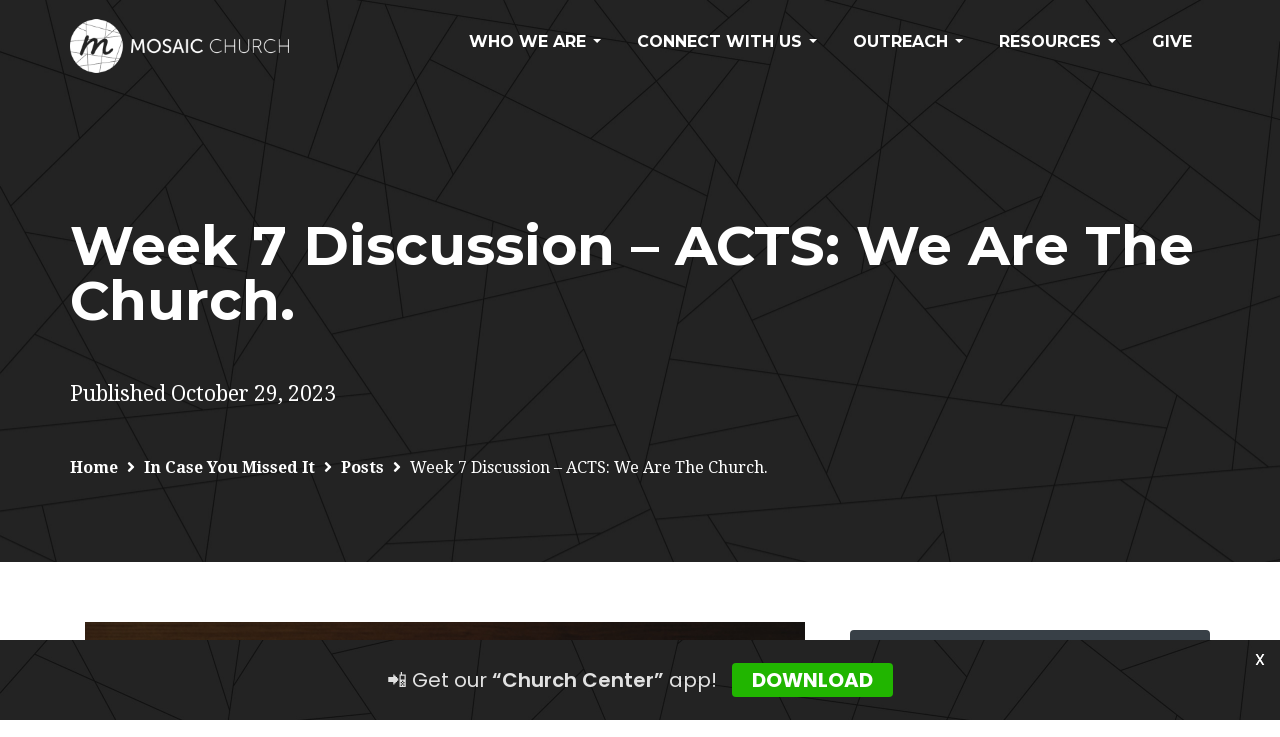

--- FILE ---
content_type: text/html; charset=UTF-8
request_url: https://mosaicfortworth.com/week-7-discussion-acts-we-are-the-church/
body_size: 33332
content:
<!DOCTYPE html>
<html lang="en-US" >

<head>

    <!-- Meta UTF8 charset -->
    <meta charset="UTF-8" />
    <!-- viewport settings -->
    <meta name="viewport" content="width=device-width, initial-scale=1.0">

    <meta name='robots' content='index, follow, max-image-preview:large, max-snippet:-1, max-video-preview:-1' />

	<!-- This site is optimized with the Yoast SEO plugin v26.8 - https://yoast.com/product/yoast-seo-wordpress/ -->
	<title>Week 7 Discussion - ACTS: We Are The Church. - Mosaic Church Fort Worth</title>
	<link rel="canonical" href="https://mosaicfortworth.com/week-7-discussion-acts-we-are-the-church/" />
	<meta property="og:locale" content="en_US" />
	<meta property="og:type" content="article" />
	<meta property="og:title" content="Week 7 Discussion - ACTS: We Are The Church. - Mosaic Church Fort Worth" />
	<meta property="og:description" content="Table of Contents1 Week 7: The Gospel to the Gentiles1.1 In Acts 9:32-35, when Peter encounters Aeneas, who was paralyzed, Peter says “Jesus Christ heals you” (9:34). Peter understands that [&hellip;]" />
	<meta property="og:url" content="https://mosaicfortworth.com/week-7-discussion-acts-we-are-the-church/" />
	<meta property="og:site_name" content="Mosaic Church Fort Worth" />
	<meta property="article:published_time" content="2023-10-29T20:23:00+00:00" />
	<meta property="og:image" content="https://mosaicfortworth.com/wp-content/uploads/2023/09/Screenshot-2023-09-21-at-11.23.16-AM.jpg" />
	<meta property="og:image:width" content="1920" />
	<meta property="og:image:height" content="1080" />
	<meta property="og:image:type" content="image/jpeg" />
	<meta name="author" content="Alvin Brown" />
	<meta name="twitter:card" content="summary_large_image" />
	<meta name="twitter:label1" content="Written by" />
	<meta name="twitter:data1" content="Alvin Brown" />
	<meta name="twitter:label2" content="Est. reading time" />
	<meta name="twitter:data2" content="7 minutes" />
	<script type="application/ld+json" class="yoast-schema-graph">{"@context":"https://schema.org","@graph":[{"@type":"Article","@id":"https://mosaicfortworth.com/week-7-discussion-acts-we-are-the-church/#article","isPartOf":{"@id":"https://mosaicfortworth.com/week-7-discussion-acts-we-are-the-church/"},"author":{"name":"Alvin Brown","@id":"https://mosaicfortworth.com/#/schema/person/a46bacb2f9c5324161a2830f3b987db7"},"headline":"Week 7 Discussion &#8211; ACTS: We Are The Church.","datePublished":"2023-10-29T20:23:00+00:00","mainEntityOfPage":{"@id":"https://mosaicfortworth.com/week-7-discussion-acts-we-are-the-church/"},"wordCount":1533,"publisher":{"@id":"https://mosaicfortworth.com/#organization"},"image":{"@id":"https://mosaicfortworth.com/week-7-discussion-acts-we-are-the-church/#primaryimage"},"thumbnailUrl":"https://mosaicfortworth.com/wp-content/uploads/2023/09/Screenshot-2023-09-21-at-11.23.16-AM.jpg","keywords":["Acts","Aeneas","Ananias","Angel","anoint","anointed","anointing","Antioch","appointed","baptism","baptize","Barnabas","bedridden","believers","Blastus","Caesarea","chosen","Christ","Christians","circumcised","circumcision","Claudius","command","Cornelius","country","Cross","crucified","crucifies","crucifixion","crucify","Cyprus","Damascus","dead","death","devout","died","disciple","disciples","discipleship","discipling","Dorcas","earth","encourage","faith","favor","fearing Italian Regiment","Festival of Unleavened Bread","forgive","forgiven","forgiveness","forgives","Galilee","Gentile","Gentiles","gifts","God","grace","hanging","heaven","Herod","holy","hope","Israel","James","Jerusalem","Jesus","Jew","Jews","John","Joppa","Judea","killing","King Herod","Lord","love","Lydda","Mark","Mary","meal","memorial","mercy","Messiah","miracle","miracles","miraculous","Nation","Nazareth","paralyze","paralyzed","Passover","Paul","persecute","persecuted","persecution","Peter","Phoenicia","praising","pray","prayed","prayer","prayers","prays","preach","priest","prison","prisoner","prisoners","prophet","prophets","public","repent","resurrect","resurrected","Resurrection","resurrects","Rhoda","Roman","Saul","Sharon","sick","Sidon","Simon","sin","sleeping","soldiers","speaking","Spirit","Stephen","suddenly","sword","Synagogue","synagogues","Tabitha","testify","trance","trial","Tyre","uncircumcised","vision","washed","witness","witnessed","witnesses","witnessing","worms"],"articleSection":["Bible Study"],"inLanguage":"en-US"},{"@type":"WebPage","@id":"https://mosaicfortworth.com/week-7-discussion-acts-we-are-the-church/","url":"https://mosaicfortworth.com/week-7-discussion-acts-we-are-the-church/","name":"Week 7 Discussion - ACTS: We Are The Church. - Mosaic Church Fort Worth","isPartOf":{"@id":"https://mosaicfortworth.com/#website"},"primaryImageOfPage":{"@id":"https://mosaicfortworth.com/week-7-discussion-acts-we-are-the-church/#primaryimage"},"image":{"@id":"https://mosaicfortworth.com/week-7-discussion-acts-we-are-the-church/#primaryimage"},"thumbnailUrl":"https://mosaicfortworth.com/wp-content/uploads/2023/09/Screenshot-2023-09-21-at-11.23.16-AM.jpg","datePublished":"2023-10-29T20:23:00+00:00","breadcrumb":{"@id":"https://mosaicfortworth.com/week-7-discussion-acts-we-are-the-church/#breadcrumb"},"inLanguage":"en-US","potentialAction":[{"@type":"ReadAction","target":["https://mosaicfortworth.com/week-7-discussion-acts-we-are-the-church/"]}]},{"@type":"ImageObject","inLanguage":"en-US","@id":"https://mosaicfortworth.com/week-7-discussion-acts-we-are-the-church/#primaryimage","url":"https://mosaicfortworth.com/wp-content/uploads/2023/09/Screenshot-2023-09-21-at-11.23.16-AM.jpg","contentUrl":"https://mosaicfortworth.com/wp-content/uploads/2023/09/Screenshot-2023-09-21-at-11.23.16-AM.jpg","width":1920,"height":1080,"caption":"ACTS: We Are The Church."},{"@type":"BreadcrumbList","@id":"https://mosaicfortworth.com/week-7-discussion-acts-we-are-the-church/#breadcrumb","itemListElement":[{"@type":"ListItem","position":1,"name":"Home","item":"https://mosaicfortworth.com/"},{"@type":"ListItem","position":2,"name":"In Case You Missed It","item":"https://mosaicfortworth.com/in-case-you-missed-it/"},{"@type":"ListItem","position":3,"name":"Week 7 Discussion &#8211; ACTS: We Are The Church."}]},{"@type":"WebSite","@id":"https://mosaicfortworth.com/#website","url":"https://mosaicfortworth.com/","name":"Mosaic Church Fort Worth","description":"","publisher":{"@id":"https://mosaicfortworth.com/#organization"},"potentialAction":[{"@type":"SearchAction","target":{"@type":"EntryPoint","urlTemplate":"https://mosaicfortworth.com/?s={search_term_string}"},"query-input":{"@type":"PropertyValueSpecification","valueRequired":true,"valueName":"search_term_string"}}],"inLanguage":"en-US"},{"@type":"Organization","@id":"https://mosaicfortworth.com/#organization","name":"Mosaic Church Fort Worth","url":"https://mosaicfortworth.com/","logo":{"@type":"ImageObject","inLanguage":"en-US","@id":"https://mosaicfortworth.com/#/schema/logo/image/","url":"https://mosaicfortworth.com/wp-content/uploads/2023/02/Mosaic-Church-logo-no-name-black.png","contentUrl":"https://mosaicfortworth.com/wp-content/uploads/2023/02/Mosaic-Church-logo-no-name-black.png","width":510,"height":511,"caption":"Mosaic Church Fort Worth"},"image":{"@id":"https://mosaicfortworth.com/#/schema/logo/image/"}},{"@type":"Person","@id":"https://mosaicfortworth.com/#/schema/person/a46bacb2f9c5324161a2830f3b987db7","name":"Alvin Brown","image":{"@type":"ImageObject","inLanguage":"en-US","@id":"https://mosaicfortworth.com/#/schema/person/image/","url":"https://secure.gravatar.com/avatar/bdb290d87ede75daec6305614b90b29745b77c6e73a5f7def8aa202ac3f849a4?s=96&d=mm&r=g","contentUrl":"https://secure.gravatar.com/avatar/bdb290d87ede75daec6305614b90b29745b77c6e73a5f7def8aa202ac3f849a4?s=96&d=mm&r=g","caption":"Alvin Brown"},"description":"Alvin Brown, the Lead Pastor of Mosaic Church Fort Worth, brings over a decade of pastoral ministry experience and more than 20 years of operational and technical leadership expertise. He holds a Bachelor of Science degree in Telecommunications Management from DeVry University and an MBA from Keller Graduate School of Management. He enjoys spending quality time with his wife, Mallary, and their three children and contributing as a writer to various media outlets.","sameAs":["https://www.mosaicfortworth.com","https://www.linkedin.com/in/alvinbrown/"],"url":"https://mosaicfortworth.com/author/abrown/"}]}</script>
	<!-- / Yoast SEO plugin. -->


<link rel='dns-prefetch' href='//js.stripe.com' />
<link rel='dns-prefetch' href='//fonts.googleapis.com' />
<link rel="alternate" type="application/rss+xml" title="Mosaic Church Fort Worth &raquo; Feed" href="https://mosaicfortworth.com/feed/" />
<link rel="alternate" type="text/calendar" title="Mosaic Church Fort Worth &raquo; iCal Feed" href="https://mosaicfortworth.com/events/?ical=1" />
<link rel="alternate" title="oEmbed (JSON)" type="application/json+oembed" href="https://mosaicfortworth.com/wp-json/oembed/1.0/embed?url=https%3A%2F%2Fmosaicfortworth.com%2Fweek-7-discussion-acts-we-are-the-church%2F" />
<link rel="alternate" title="oEmbed (XML)" type="text/xml+oembed" href="https://mosaicfortworth.com/wp-json/oembed/1.0/embed?url=https%3A%2F%2Fmosaicfortworth.com%2Fweek-7-discussion-acts-we-are-the-church%2F&#038;format=xml" />
		<!-- This site uses the Google Analytics by MonsterInsights plugin v9.11.1 - Using Analytics tracking - https://www.monsterinsights.com/ -->
							<script src="//www.googletagmanager.com/gtag/js?id=G-GSEQY3D9VB"  data-cfasync="false" data-wpfc-render="false" type="text/javascript" async></script>
			<script data-cfasync="false" data-wpfc-render="false" type="text/javascript">
				var mi_version = '9.11.1';
				var mi_track_user = true;
				var mi_no_track_reason = '';
								var MonsterInsightsDefaultLocations = {"page_location":"https:\/\/mosaicfortworth.com\/week-7-discussion-acts-we-are-the-church\/"};
								if ( typeof MonsterInsightsPrivacyGuardFilter === 'function' ) {
					var MonsterInsightsLocations = (typeof MonsterInsightsExcludeQuery === 'object') ? MonsterInsightsPrivacyGuardFilter( MonsterInsightsExcludeQuery ) : MonsterInsightsPrivacyGuardFilter( MonsterInsightsDefaultLocations );
				} else {
					var MonsterInsightsLocations = (typeof MonsterInsightsExcludeQuery === 'object') ? MonsterInsightsExcludeQuery : MonsterInsightsDefaultLocations;
				}

								var disableStrs = [
										'ga-disable-G-GSEQY3D9VB',
									];

				/* Function to detect opted out users */
				function __gtagTrackerIsOptedOut() {
					for (var index = 0; index < disableStrs.length; index++) {
						if (document.cookie.indexOf(disableStrs[index] + '=true') > -1) {
							return true;
						}
					}

					return false;
				}

				/* Disable tracking if the opt-out cookie exists. */
				if (__gtagTrackerIsOptedOut()) {
					for (var index = 0; index < disableStrs.length; index++) {
						window[disableStrs[index]] = true;
					}
				}

				/* Opt-out function */
				function __gtagTrackerOptout() {
					for (var index = 0; index < disableStrs.length; index++) {
						document.cookie = disableStrs[index] + '=true; expires=Thu, 31 Dec 2099 23:59:59 UTC; path=/';
						window[disableStrs[index]] = true;
					}
				}

				if ('undefined' === typeof gaOptout) {
					function gaOptout() {
						__gtagTrackerOptout();
					}
				}
								window.dataLayer = window.dataLayer || [];

				window.MonsterInsightsDualTracker = {
					helpers: {},
					trackers: {},
				};
				if (mi_track_user) {
					function __gtagDataLayer() {
						dataLayer.push(arguments);
					}

					function __gtagTracker(type, name, parameters) {
						if (!parameters) {
							parameters = {};
						}

						if (parameters.send_to) {
							__gtagDataLayer.apply(null, arguments);
							return;
						}

						if (type === 'event') {
														parameters.send_to = monsterinsights_frontend.v4_id;
							var hookName = name;
							if (typeof parameters['event_category'] !== 'undefined') {
								hookName = parameters['event_category'] + ':' + name;
							}

							if (typeof MonsterInsightsDualTracker.trackers[hookName] !== 'undefined') {
								MonsterInsightsDualTracker.trackers[hookName](parameters);
							} else {
								__gtagDataLayer('event', name, parameters);
							}
							
						} else {
							__gtagDataLayer.apply(null, arguments);
						}
					}

					__gtagTracker('js', new Date());
					__gtagTracker('set', {
						'developer_id.dZGIzZG': true,
											});
					if ( MonsterInsightsLocations.page_location ) {
						__gtagTracker('set', MonsterInsightsLocations);
					}
										__gtagTracker('config', 'G-GSEQY3D9VB', {"forceSSL":"true","link_attribution":"true"} );
										window.gtag = __gtagTracker;										(function () {
						/* https://developers.google.com/analytics/devguides/collection/analyticsjs/ */
						/* ga and __gaTracker compatibility shim. */
						var noopfn = function () {
							return null;
						};
						var newtracker = function () {
							return new Tracker();
						};
						var Tracker = function () {
							return null;
						};
						var p = Tracker.prototype;
						p.get = noopfn;
						p.set = noopfn;
						p.send = function () {
							var args = Array.prototype.slice.call(arguments);
							args.unshift('send');
							__gaTracker.apply(null, args);
						};
						var __gaTracker = function () {
							var len = arguments.length;
							if (len === 0) {
								return;
							}
							var f = arguments[len - 1];
							if (typeof f !== 'object' || f === null || typeof f.hitCallback !== 'function') {
								if ('send' === arguments[0]) {
									var hitConverted, hitObject = false, action;
									if ('event' === arguments[1]) {
										if ('undefined' !== typeof arguments[3]) {
											hitObject = {
												'eventAction': arguments[3],
												'eventCategory': arguments[2],
												'eventLabel': arguments[4],
												'value': arguments[5] ? arguments[5] : 1,
											}
										}
									}
									if ('pageview' === arguments[1]) {
										if ('undefined' !== typeof arguments[2]) {
											hitObject = {
												'eventAction': 'page_view',
												'page_path': arguments[2],
											}
										}
									}
									if (typeof arguments[2] === 'object') {
										hitObject = arguments[2];
									}
									if (typeof arguments[5] === 'object') {
										Object.assign(hitObject, arguments[5]);
									}
									if ('undefined' !== typeof arguments[1].hitType) {
										hitObject = arguments[1];
										if ('pageview' === hitObject.hitType) {
											hitObject.eventAction = 'page_view';
										}
									}
									if (hitObject) {
										action = 'timing' === arguments[1].hitType ? 'timing_complete' : hitObject.eventAction;
										hitConverted = mapArgs(hitObject);
										__gtagTracker('event', action, hitConverted);
									}
								}
								return;
							}

							function mapArgs(args) {
								var arg, hit = {};
								var gaMap = {
									'eventCategory': 'event_category',
									'eventAction': 'event_action',
									'eventLabel': 'event_label',
									'eventValue': 'event_value',
									'nonInteraction': 'non_interaction',
									'timingCategory': 'event_category',
									'timingVar': 'name',
									'timingValue': 'value',
									'timingLabel': 'event_label',
									'page': 'page_path',
									'location': 'page_location',
									'title': 'page_title',
									'referrer' : 'page_referrer',
								};
								for (arg in args) {
																		if (!(!args.hasOwnProperty(arg) || !gaMap.hasOwnProperty(arg))) {
										hit[gaMap[arg]] = args[arg];
									} else {
										hit[arg] = args[arg];
									}
								}
								return hit;
							}

							try {
								f.hitCallback();
							} catch (ex) {
							}
						};
						__gaTracker.create = newtracker;
						__gaTracker.getByName = newtracker;
						__gaTracker.getAll = function () {
							return [];
						};
						__gaTracker.remove = noopfn;
						__gaTracker.loaded = true;
						window['__gaTracker'] = __gaTracker;
					})();
									} else {
										console.log("");
					(function () {
						function __gtagTracker() {
							return null;
						}

						window['__gtagTracker'] = __gtagTracker;
						window['gtag'] = __gtagTracker;
					})();
									}
			</script>
							<!-- / Google Analytics by MonsterInsights -->
		<style id='wp-img-auto-sizes-contain-inline-css' type='text/css'>
img:is([sizes=auto i],[sizes^="auto," i]){contain-intrinsic-size:3000px 1500px}
/*# sourceURL=wp-img-auto-sizes-contain-inline-css */
</style>

<style id='wp-emoji-styles-inline-css' type='text/css'>

	img.wp-smiley, img.emoji {
		display: inline !important;
		border: none !important;
		box-shadow: none !important;
		height: 1em !important;
		width: 1em !important;
		margin: 0 0.07em !important;
		vertical-align: -0.1em !important;
		background: none !important;
		padding: 0 !important;
	}
/*# sourceURL=wp-emoji-styles-inline-css */
</style>
<link rel='stylesheet' id='wp-block-library-css' href='https://mosaicfortworth.com/wp-includes/css/dist/block-library/style.min.css?ver=a6df8343bd0393fdd6537a3ab4888685' type='text/css' media='all' />
<style id='wp-block-button-inline-css' type='text/css'>
.wp-block-button__link{align-content:center;box-sizing:border-box;cursor:pointer;display:inline-block;height:100%;text-align:center;word-break:break-word}.wp-block-button__link.aligncenter{text-align:center}.wp-block-button__link.alignright{text-align:right}:where(.wp-block-button__link){border-radius:9999px;box-shadow:none;padding:calc(.667em + 2px) calc(1.333em + 2px);text-decoration:none}.wp-block-button[style*=text-decoration] .wp-block-button__link{text-decoration:inherit}.wp-block-buttons>.wp-block-button.has-custom-width{max-width:none}.wp-block-buttons>.wp-block-button.has-custom-width .wp-block-button__link{width:100%}.wp-block-buttons>.wp-block-button.has-custom-font-size .wp-block-button__link{font-size:inherit}.wp-block-buttons>.wp-block-button.wp-block-button__width-25{width:calc(25% - var(--wp--style--block-gap, .5em)*.75)}.wp-block-buttons>.wp-block-button.wp-block-button__width-50{width:calc(50% - var(--wp--style--block-gap, .5em)*.5)}.wp-block-buttons>.wp-block-button.wp-block-button__width-75{width:calc(75% - var(--wp--style--block-gap, .5em)*.25)}.wp-block-buttons>.wp-block-button.wp-block-button__width-100{flex-basis:100%;width:100%}.wp-block-buttons.is-vertical>.wp-block-button.wp-block-button__width-25{width:25%}.wp-block-buttons.is-vertical>.wp-block-button.wp-block-button__width-50{width:50%}.wp-block-buttons.is-vertical>.wp-block-button.wp-block-button__width-75{width:75%}.wp-block-button.is-style-squared,.wp-block-button__link.wp-block-button.is-style-squared{border-radius:0}.wp-block-button.no-border-radius,.wp-block-button__link.no-border-radius{border-radius:0!important}:root :where(.wp-block-button .wp-block-button__link.is-style-outline),:root :where(.wp-block-button.is-style-outline>.wp-block-button__link){border:2px solid;padding:.667em 1.333em}:root :where(.wp-block-button .wp-block-button__link.is-style-outline:not(.has-text-color)),:root :where(.wp-block-button.is-style-outline>.wp-block-button__link:not(.has-text-color)){color:currentColor}:root :where(.wp-block-button .wp-block-button__link.is-style-outline:not(.has-background)),:root :where(.wp-block-button.is-style-outline>.wp-block-button__link:not(.has-background)){background-color:initial;background-image:none}
/*# sourceURL=https://mosaicfortworth.com/wp-includes/blocks/button/style.min.css */
</style>
<style id='wp-block-list-inline-css' type='text/css'>
ol,ul{box-sizing:border-box}:root :where(.wp-block-list.has-background){padding:1.25em 2.375em}
/*# sourceURL=https://mosaicfortworth.com/wp-includes/blocks/list/style.min.css */
</style>
<style id='wp-block-buttons-inline-css' type='text/css'>
.wp-block-buttons{box-sizing:border-box}.wp-block-buttons.is-vertical{flex-direction:column}.wp-block-buttons.is-vertical>.wp-block-button:last-child{margin-bottom:0}.wp-block-buttons>.wp-block-button{display:inline-block;margin:0}.wp-block-buttons.is-content-justification-left{justify-content:flex-start}.wp-block-buttons.is-content-justification-left.is-vertical{align-items:flex-start}.wp-block-buttons.is-content-justification-center{justify-content:center}.wp-block-buttons.is-content-justification-center.is-vertical{align-items:center}.wp-block-buttons.is-content-justification-right{justify-content:flex-end}.wp-block-buttons.is-content-justification-right.is-vertical{align-items:flex-end}.wp-block-buttons.is-content-justification-space-between{justify-content:space-between}.wp-block-buttons.aligncenter{text-align:center}.wp-block-buttons:not(.is-content-justification-space-between,.is-content-justification-right,.is-content-justification-left,.is-content-justification-center) .wp-block-button.aligncenter{margin-left:auto;margin-right:auto;width:100%}.wp-block-buttons[style*=text-decoration] .wp-block-button,.wp-block-buttons[style*=text-decoration] .wp-block-button__link{text-decoration:inherit}.wp-block-buttons.has-custom-font-size .wp-block-button__link{font-size:inherit}.wp-block-buttons .wp-block-button__link{width:100%}.wp-block-button.aligncenter{text-align:center}
/*# sourceURL=https://mosaicfortworth.com/wp-includes/blocks/buttons/style.min.css */
</style>
<style id='wp-block-embed-inline-css' type='text/css'>
.wp-block-embed.alignleft,.wp-block-embed.alignright,.wp-block[data-align=left]>[data-type="core/embed"],.wp-block[data-align=right]>[data-type="core/embed"]{max-width:360px;width:100%}.wp-block-embed.alignleft .wp-block-embed__wrapper,.wp-block-embed.alignright .wp-block-embed__wrapper,.wp-block[data-align=left]>[data-type="core/embed"] .wp-block-embed__wrapper,.wp-block[data-align=right]>[data-type="core/embed"] .wp-block-embed__wrapper{min-width:280px}.wp-block-cover .wp-block-embed{min-height:240px;min-width:320px}.wp-block-embed{overflow-wrap:break-word}.wp-block-embed :where(figcaption){margin-bottom:1em;margin-top:.5em}.wp-block-embed iframe{max-width:100%}.wp-block-embed__wrapper{position:relative}.wp-embed-responsive .wp-has-aspect-ratio .wp-block-embed__wrapper:before{content:"";display:block;padding-top:50%}.wp-embed-responsive .wp-has-aspect-ratio iframe{bottom:0;height:100%;left:0;position:absolute;right:0;top:0;width:100%}.wp-embed-responsive .wp-embed-aspect-21-9 .wp-block-embed__wrapper:before{padding-top:42.85%}.wp-embed-responsive .wp-embed-aspect-18-9 .wp-block-embed__wrapper:before{padding-top:50%}.wp-embed-responsive .wp-embed-aspect-16-9 .wp-block-embed__wrapper:before{padding-top:56.25%}.wp-embed-responsive .wp-embed-aspect-4-3 .wp-block-embed__wrapper:before{padding-top:75%}.wp-embed-responsive .wp-embed-aspect-1-1 .wp-block-embed__wrapper:before{padding-top:100%}.wp-embed-responsive .wp-embed-aspect-9-16 .wp-block-embed__wrapper:before{padding-top:177.77%}.wp-embed-responsive .wp-embed-aspect-1-2 .wp-block-embed__wrapper:before{padding-top:200%}
/*# sourceURL=https://mosaicfortworth.com/wp-includes/blocks/embed/style.min.css */
</style>
<style id='wp-block-separator-inline-css' type='text/css'>
@charset "UTF-8";.wp-block-separator{border:none;border-top:2px solid}:root :where(.wp-block-separator.is-style-dots){height:auto;line-height:1;text-align:center}:root :where(.wp-block-separator.is-style-dots):before{color:currentColor;content:"···";font-family:serif;font-size:1.5em;letter-spacing:2em;padding-left:2em}.wp-block-separator.is-style-dots{background:none!important;border:none!important}
/*# sourceURL=https://mosaicfortworth.com/wp-includes/blocks/separator/style.min.css */
</style>
<style id='global-styles-inline-css' type='text/css'>
:root{--wp--preset--aspect-ratio--square: 1;--wp--preset--aspect-ratio--4-3: 4/3;--wp--preset--aspect-ratio--3-4: 3/4;--wp--preset--aspect-ratio--3-2: 3/2;--wp--preset--aspect-ratio--2-3: 2/3;--wp--preset--aspect-ratio--16-9: 16/9;--wp--preset--aspect-ratio--9-16: 9/16;--wp--preset--color--black: #000000;--wp--preset--color--cyan-bluish-gray: #abb8c3;--wp--preset--color--white: #ffffff;--wp--preset--color--pale-pink: #f78da7;--wp--preset--color--vivid-red: #cf2e2e;--wp--preset--color--luminous-vivid-orange: #ff6900;--wp--preset--color--luminous-vivid-amber: #fcb900;--wp--preset--color--light-green-cyan: #7bdcb5;--wp--preset--color--vivid-green-cyan: #00d084;--wp--preset--color--pale-cyan-blue: #8ed1fc;--wp--preset--color--vivid-cyan-blue: #0693e3;--wp--preset--color--vivid-purple: #9b51e0;--wp--preset--gradient--vivid-cyan-blue-to-vivid-purple: linear-gradient(135deg,rgb(6,147,227) 0%,rgb(155,81,224) 100%);--wp--preset--gradient--light-green-cyan-to-vivid-green-cyan: linear-gradient(135deg,rgb(122,220,180) 0%,rgb(0,208,130) 100%);--wp--preset--gradient--luminous-vivid-amber-to-luminous-vivid-orange: linear-gradient(135deg,rgb(252,185,0) 0%,rgb(255,105,0) 100%);--wp--preset--gradient--luminous-vivid-orange-to-vivid-red: linear-gradient(135deg,rgb(255,105,0) 0%,rgb(207,46,46) 100%);--wp--preset--gradient--very-light-gray-to-cyan-bluish-gray: linear-gradient(135deg,rgb(238,238,238) 0%,rgb(169,184,195) 100%);--wp--preset--gradient--cool-to-warm-spectrum: linear-gradient(135deg,rgb(74,234,220) 0%,rgb(151,120,209) 20%,rgb(207,42,186) 40%,rgb(238,44,130) 60%,rgb(251,105,98) 80%,rgb(254,248,76) 100%);--wp--preset--gradient--blush-light-purple: linear-gradient(135deg,rgb(255,206,236) 0%,rgb(152,150,240) 100%);--wp--preset--gradient--blush-bordeaux: linear-gradient(135deg,rgb(254,205,165) 0%,rgb(254,45,45) 50%,rgb(107,0,62) 100%);--wp--preset--gradient--luminous-dusk: linear-gradient(135deg,rgb(255,203,112) 0%,rgb(199,81,192) 50%,rgb(65,88,208) 100%);--wp--preset--gradient--pale-ocean: linear-gradient(135deg,rgb(255,245,203) 0%,rgb(182,227,212) 50%,rgb(51,167,181) 100%);--wp--preset--gradient--electric-grass: linear-gradient(135deg,rgb(202,248,128) 0%,rgb(113,206,126) 100%);--wp--preset--gradient--midnight: linear-gradient(135deg,rgb(2,3,129) 0%,rgb(40,116,252) 100%);--wp--preset--font-size--small: 13px;--wp--preset--font-size--medium: 20px;--wp--preset--font-size--large: 36px;--wp--preset--font-size--x-large: 42px;--wp--preset--spacing--20: 0.44rem;--wp--preset--spacing--30: 0.67rem;--wp--preset--spacing--40: 1rem;--wp--preset--spacing--50: 1.5rem;--wp--preset--spacing--60: 2.25rem;--wp--preset--spacing--70: 3.38rem;--wp--preset--spacing--80: 5.06rem;--wp--preset--shadow--natural: 6px 6px 9px rgba(0, 0, 0, 0.2);--wp--preset--shadow--deep: 12px 12px 50px rgba(0, 0, 0, 0.4);--wp--preset--shadow--sharp: 6px 6px 0px rgba(0, 0, 0, 0.2);--wp--preset--shadow--outlined: 6px 6px 0px -3px rgb(255, 255, 255), 6px 6px rgb(0, 0, 0);--wp--preset--shadow--crisp: 6px 6px 0px rgb(0, 0, 0);}:where(.is-layout-flex){gap: 0.5em;}:where(.is-layout-grid){gap: 0.5em;}body .is-layout-flex{display: flex;}.is-layout-flex{flex-wrap: wrap;align-items: center;}.is-layout-flex > :is(*, div){margin: 0;}body .is-layout-grid{display: grid;}.is-layout-grid > :is(*, div){margin: 0;}:where(.wp-block-columns.is-layout-flex){gap: 2em;}:where(.wp-block-columns.is-layout-grid){gap: 2em;}:where(.wp-block-post-template.is-layout-flex){gap: 1.25em;}:where(.wp-block-post-template.is-layout-grid){gap: 1.25em;}.has-black-color{color: var(--wp--preset--color--black) !important;}.has-cyan-bluish-gray-color{color: var(--wp--preset--color--cyan-bluish-gray) !important;}.has-white-color{color: var(--wp--preset--color--white) !important;}.has-pale-pink-color{color: var(--wp--preset--color--pale-pink) !important;}.has-vivid-red-color{color: var(--wp--preset--color--vivid-red) !important;}.has-luminous-vivid-orange-color{color: var(--wp--preset--color--luminous-vivid-orange) !important;}.has-luminous-vivid-amber-color{color: var(--wp--preset--color--luminous-vivid-amber) !important;}.has-light-green-cyan-color{color: var(--wp--preset--color--light-green-cyan) !important;}.has-vivid-green-cyan-color{color: var(--wp--preset--color--vivid-green-cyan) !important;}.has-pale-cyan-blue-color{color: var(--wp--preset--color--pale-cyan-blue) !important;}.has-vivid-cyan-blue-color{color: var(--wp--preset--color--vivid-cyan-blue) !important;}.has-vivid-purple-color{color: var(--wp--preset--color--vivid-purple) !important;}.has-black-background-color{background-color: var(--wp--preset--color--black) !important;}.has-cyan-bluish-gray-background-color{background-color: var(--wp--preset--color--cyan-bluish-gray) !important;}.has-white-background-color{background-color: var(--wp--preset--color--white) !important;}.has-pale-pink-background-color{background-color: var(--wp--preset--color--pale-pink) !important;}.has-vivid-red-background-color{background-color: var(--wp--preset--color--vivid-red) !important;}.has-luminous-vivid-orange-background-color{background-color: var(--wp--preset--color--luminous-vivid-orange) !important;}.has-luminous-vivid-amber-background-color{background-color: var(--wp--preset--color--luminous-vivid-amber) !important;}.has-light-green-cyan-background-color{background-color: var(--wp--preset--color--light-green-cyan) !important;}.has-vivid-green-cyan-background-color{background-color: var(--wp--preset--color--vivid-green-cyan) !important;}.has-pale-cyan-blue-background-color{background-color: var(--wp--preset--color--pale-cyan-blue) !important;}.has-vivid-cyan-blue-background-color{background-color: var(--wp--preset--color--vivid-cyan-blue) !important;}.has-vivid-purple-background-color{background-color: var(--wp--preset--color--vivid-purple) !important;}.has-black-border-color{border-color: var(--wp--preset--color--black) !important;}.has-cyan-bluish-gray-border-color{border-color: var(--wp--preset--color--cyan-bluish-gray) !important;}.has-white-border-color{border-color: var(--wp--preset--color--white) !important;}.has-pale-pink-border-color{border-color: var(--wp--preset--color--pale-pink) !important;}.has-vivid-red-border-color{border-color: var(--wp--preset--color--vivid-red) !important;}.has-luminous-vivid-orange-border-color{border-color: var(--wp--preset--color--luminous-vivid-orange) !important;}.has-luminous-vivid-amber-border-color{border-color: var(--wp--preset--color--luminous-vivid-amber) !important;}.has-light-green-cyan-border-color{border-color: var(--wp--preset--color--light-green-cyan) !important;}.has-vivid-green-cyan-border-color{border-color: var(--wp--preset--color--vivid-green-cyan) !important;}.has-pale-cyan-blue-border-color{border-color: var(--wp--preset--color--pale-cyan-blue) !important;}.has-vivid-cyan-blue-border-color{border-color: var(--wp--preset--color--vivid-cyan-blue) !important;}.has-vivid-purple-border-color{border-color: var(--wp--preset--color--vivid-purple) !important;}.has-vivid-cyan-blue-to-vivid-purple-gradient-background{background: var(--wp--preset--gradient--vivid-cyan-blue-to-vivid-purple) !important;}.has-light-green-cyan-to-vivid-green-cyan-gradient-background{background: var(--wp--preset--gradient--light-green-cyan-to-vivid-green-cyan) !important;}.has-luminous-vivid-amber-to-luminous-vivid-orange-gradient-background{background: var(--wp--preset--gradient--luminous-vivid-amber-to-luminous-vivid-orange) !important;}.has-luminous-vivid-orange-to-vivid-red-gradient-background{background: var(--wp--preset--gradient--luminous-vivid-orange-to-vivid-red) !important;}.has-very-light-gray-to-cyan-bluish-gray-gradient-background{background: var(--wp--preset--gradient--very-light-gray-to-cyan-bluish-gray) !important;}.has-cool-to-warm-spectrum-gradient-background{background: var(--wp--preset--gradient--cool-to-warm-spectrum) !important;}.has-blush-light-purple-gradient-background{background: var(--wp--preset--gradient--blush-light-purple) !important;}.has-blush-bordeaux-gradient-background{background: var(--wp--preset--gradient--blush-bordeaux) !important;}.has-luminous-dusk-gradient-background{background: var(--wp--preset--gradient--luminous-dusk) !important;}.has-pale-ocean-gradient-background{background: var(--wp--preset--gradient--pale-ocean) !important;}.has-electric-grass-gradient-background{background: var(--wp--preset--gradient--electric-grass) !important;}.has-midnight-gradient-background{background: var(--wp--preset--gradient--midnight) !important;}.has-small-font-size{font-size: var(--wp--preset--font-size--small) !important;}.has-medium-font-size{font-size: var(--wp--preset--font-size--medium) !important;}.has-large-font-size{font-size: var(--wp--preset--font-size--large) !important;}.has-x-large-font-size{font-size: var(--wp--preset--font-size--x-large) !important;}
/*# sourceURL=global-styles-inline-css */
</style>

<style id='classic-theme-styles-inline-css' type='text/css'>
/*! This file is auto-generated */
.wp-block-button__link{color:#fff;background-color:#32373c;border-radius:9999px;box-shadow:none;text-decoration:none;padding:calc(.667em + 2px) calc(1.333em + 2px);font-size:1.125em}.wp-block-file__button{background:#32373c;color:#fff;text-decoration:none}
/*# sourceURL=/wp-includes/css/classic-themes.min.css */
</style>
<link rel='stylesheet' id='contact-form-7-css' href='https://mosaicfortworth.com/wp-content/plugins/contact-form-7/includes/css/styles.css?ver=6.1.4' type='text/css' media='all' />
<link rel='stylesheet' id='toc-screen-css' href='https://mosaicfortworth.com/wp-content/plugins/table-of-contents-plus/screen.min.css?ver=2411.1' type='text/css' media='all' />
<style id='toc-screen-inline-css' type='text/css'>
div#toc_container {width: 100%;}div#toc_container ul li {font-size: 100%;}
/*# sourceURL=toc-screen-inline-css */
</style>
<link rel='stylesheet' id='church-child-style-css' href='https://mosaicfortworth.com/wp-content/themes/church-child/style.css?ver=3.9.1' type='text/css' media='all' />
<link rel='stylesheet' id='bootstrap-css' href='https://mosaicfortworth.com/wp-content/themes/church/css/bootstrap.min.css?ver=1.0' type='text/css' media='all' />
<link rel='stylesheet' id='church-style-css' href='https://mosaicfortworth.com/wp-content/themes/church/css/style.css?ver=1.0' type='text/css' media='all' />
<link rel='stylesheet' id='fancybox-css' href='https://mosaicfortworth.com/wp-content/themes/church/css/fancybox.css?ver=1.0' type='text/css' media='all' />
<link rel='stylesheet' id='flexslider-css' href='https://mosaicfortworth.com/wp-content/plugins/js_composer/assets/lib/flexslider/flexslider.min.css?ver=6.10.0' type='text/css' media='all' />
<link rel='stylesheet' id='font-awesome-css' href='https://mosaicfortworth.com/wp-content/themes/church/css/font-awesome.css?ver=1.0' type='text/css' media='all' />
<link rel='stylesheet' id='church-eventstyle-css' href='https://mosaicfortworth.com/wp-content/themes/church/css/eventstyle.css?ver=1.0' type='text/css' media='all' />
<link rel='stylesheet' id='church-woo-css' href='https://mosaicfortworth.com/wp-content/themes/church/css/woo.css?ver=1.0' type='text/css' media='all' />
<link rel='stylesheet' id='church-update-css' href='https://mosaicfortworth.com/wp-content/themes/church/css/update.css?ver=1.0' type='text/css' media='all' />
<link rel='stylesheet' id='style-css' href='https://mosaicfortworth.com/wp-content/themes/church-child/style.css?ver=a6df8343bd0393fdd6537a3ab4888685' type='text/css' media='all' />
<link rel='stylesheet' id='church-fonts-css' href='//fonts.googleapis.com/css?family=Montserrat%3A400%2C700%7CDroid+Serif%3A400%2C700&#038;subset=latin%2Clatin-ext&#038;ver=1.0' type='text/css' media='all' />
<style id='church-custom-style-inline-css' type='text/css'>
.navbar .sticky-logo-text{display: none!important;}
        .navbar.shrink .text-logo-normal{display: none!important;}
        .navbar.shrink .sticky-logo-text{display: block!important;}.navbar-fixed-top .sticky-logo{ display:none; }
        .navbar-fixed-top.shrink .static-logo{ display:none; }
        .navbar-fixed-top.shrink .sticky-logo{ display:block; }.navbar-brand{ width:249px; }.navbar-brand img { max-width:100%;height: auto; }.navbar-brand{ height:65px; }.navbar-brand img { max-width:100%;height: auto; }@media (max-width:768px) {.navbar-brand{ width:175px; }.navbar-brand img { max-width:100%;height: auto; }.navbar-brand{ height:55px; }.navbar-brand img { max-width:100%;height: auto; }}.navbar-default { height:85px; }.navbar-default .navbar-nav  { margin-top:25px; }.navbar-default .navbar-toggle  { margin-top:17px; }.navbar-default .navbar-toggle span{ background-color:#FFF!important; }.navbar-toggle{ background-color:#333333; }.navbar-brand.text-logo{ font-size:25px!important; }.navbar-default .navbar-nav>.active>a,
        .navbar-default .navbar-nav>.active>a:hover,
        .navbar-default .navbar-nav>.active>a:focus,
        .btn-primary,
        .btn-primary:hover,
        .btn-primary:focus,
        .btn-primary:active,
        .btn-primary.active,
        .open>.dropdown-toggle.btn-primary,
        .comment-form .submit {
            background-color: #232323;
            border-color: #232323;
        }.highlight-bg,
        .owl-theme .owl-dots .owl-dot span,
        #share-buttons i,
        #widget-area .widget_text,
        .tagcloud a,
        .subpage-head,
        .event-container,
        #widget-area #searchform input[type="text"],
        #widget-area #searchform input#searchsubmit {
            background-color: #e8e8e8;
        }#share-buttons i {
            border-color: #e8e8e8;
        }.navbar-default.shrink { background-color: #FFF; }.navbar-default.shrink {   border-bottom: solid 1px #F7F7F7; }.navbar-default .navbar-nav>.active>a,
        .navbar-default .navbar-nav>.active>a:hover,
        .navbar-default .navbar-nav>.active>a:focus{
            background-color: #FFC55F;
            border-color: #FFC55F;
        }.navbar-default .navbar-nav>.active>a,
        .navbar-default .navbar-nav>.active>a:hover,
        .navbar-default .navbar-nav>.active>a:focus{
            color: #ffffff!important;
        }.navbar-default .navbar-nav>li>a,
        .navbar-default .navbar-nav>.active>a,
        .navbar-default .navbar-nav>.active>a:hover,
        .navbar-default .navbar-nav>.active>a:focus {
            color:#ffffff;
        }.navbar-default .navbar-nav>li>a:hover,
        .navbar-default .navbar-nav>li>a:focus,
        .navbar-default .navbar-nav>li>a:active {
            color:#ffffff;
        }.navbar-default.shrink {
            background-color: #FFF;
        }.navbar-default.shrink .navbar-nav>li>a {
            color:#555555;
        }.navbar-default.shrink .navbar-nav>li>a:hover {
            color:#555555;
        }.navbar-right .dropdown-menu {
            background-color: #222222;
        }.navbar-right .dropdown-menu {
            border: 1px solid #333333;
        }.dropdown-menu>li>a {
            color: #e8e8e8;
        }.dropdown-menu>li>a:hover,.dropdown-menu>li>a:focus {
            background-color: #222222;
        }footer.footer-top { background-color: #222222; }footer.footer-top .widget h5 {
            color: #ffffff !important;
        }footer .widget ul li a {
            color: #ffffff !important;
        }.copyright { background: #000000 !important; }.copyright{ color: #FFF !important; }.social-icons a{ color: #FFF !important; }.social-icons a:hover{ color: #FFF!important; }.subpage-head { background-color: #F9F1E6!important; }.subpage-head,
        .subpage-head p,
        .subpage-head h3,
        .breadcrumbs a,
        .breadcrumb-current {
            color: #ffffff !important;
        }.woocommerce ul.products li.product,
        .woocommerce-page ul.products li.product {
            display: inline-block;
            float: none;
            margin: 0 1.8% 2.992em 0;
            padding: 0;
            position: relative;
            width: 31.05%;
        }body {color:#384047!important;font-size:16px!important;}body a {}h1 {font-size:55px!important;text-transform:capitalize!important;}h2 {}h4 {}h5 {}h6 {}.breadcrumbs a,
        .subpage-head.page-header ,
        .subpage-head.page-header h3,
        .subpage-head,
        .subpage-head p,
        .subpage-head h3,
        .breadcrumbs a,
        .breadcrubms  span a span,
        .breadcrumb-current{ color :#ffffff !important; }.subpage-head { background-color :#F9F1E6 !important; }.subpage-head {
                background: url(https://mosaicfortworth.com/wp-content/uploads/2023/01/Mosaic_Pattern_dark-web.jpeg) no-repeat center center fixed !important;
                background-size: cover !important;
                height: auto !important;
            }.subpage-head { padding-top :100px !important; }.subpage-head { padding-bottom :20px !important; }           h1, h3, .header-title{
               text-transform: Capitalize !important;
           }
            .subpage-head {
                padding-top : 200px !important;
            }

            .subpage-head {
                padding-bottom : 50px !important;
            }
            
            .monsterinsights-widget-popular-posts-list li{
                background: #ffffff !important;
                color: #000000 !important;
            }
            p{
                line-height: 2em !important;
                margin-top: .5em !important;
                margin-bottom: 1.75em !important;
            }
            ol li, ul li{
                    margin-bottom: 2em !important;
            
            }
            ul.dropdown-menu li{
                    margin-bottom: 0em !important;
            
            }
            p.el-head{
                margin-top: 1em !important;
                margin-bottom: .3em !important;
                line-height: 2em !important;
            }
            
            .enctext{
                text-align: center !important;
                color: #ff9900 !important;
            }

.subpage-head h3 {
    text-transform: Capitalize !important;
}

#spec-annc .highlight-bg{
    background: none !important;
    padding: 10px 0px !important;
}
/*
#spec-annc .event-cta span{
        color: #eaeaea !important;
        font-size: 18px !important;
}

#spec-annc .event-cta p{
        color: #fff !important;
        font-size: 26px !important;
}*/


/*
.owl-theme .owl-dots .owl-dot span{
*/
.owl-theme .owl-dots .owl-dot.active span, .owl-theme .owl-dots .owl-dot:hover span{
    background-color: #4c4c4c !important;
}

.owl-theme .owl-dots .owl-dot span{
    background-color: #ababab !important;
}

/*
.owl-theme .owl-dots .owl-dot active span, .owl-theme .owl-dots .owl-dot hover span, .owl-theme .owl-dots .owl-dot active span:active, .owl-theme .owl-dots .owl-dot hover span:visited{
    background-color: #4c4c4c !important;
}
*/
/*# sourceURL=church-custom-style-inline-css */
</style>
<link rel='stylesheet' id='yarpp-thumbnails-css' href='https://mosaicfortworth.com/wp-content/plugins/yet-another-related-posts-plugin/style/styles_thumbnails.css?ver=5.30.11' type='text/css' media='all' />
<style id='yarpp-thumbnails-inline-css' type='text/css'>
.yarpp-thumbnails-horizontal .yarpp-thumbnail {width: 160px;height: 200px;margin: 5px;margin-left: 0px;}.yarpp-thumbnail > img, .yarpp-thumbnail-default {width: 150px;height: 150px;margin: 5px;}.yarpp-thumbnails-horizontal .yarpp-thumbnail-title {margin: 7px;margin-top: 0px;width: 150px;}.yarpp-thumbnail-default > img {min-height: 150px;min-width: 150px;}
.yarpp-thumbnails-horizontal .yarpp-thumbnail {width: 160px;height: 200px;margin: 5px;margin-left: 0px;}.yarpp-thumbnail > img, .yarpp-thumbnail-default {width: 150px;height: 150px;margin: 5px;}.yarpp-thumbnails-horizontal .yarpp-thumbnail-title {margin: 7px;margin-top: 0px;width: 150px;}.yarpp-thumbnail-default > img {min-height: 150px;min-width: 150px;}
/*# sourceURL=yarpp-thumbnails-inline-css */
</style>
<link rel='stylesheet' id='welcomebar-front-css' href='https://mosaicfortworth.com/wp-content/plugins/mystickymenu-pro/css/welcomebar-front.min.css?ver=2.8.3' type='text/css' media='all' />
<link rel='stylesheet' id='welcomebar-animate-css' href='https://mosaicfortworth.com/wp-content/plugins/mystickymenu-pro/css/welcomebar-animate.min.css?ver=2.8.3' type='text/css' media='all' />
<link rel='stylesheet' id='google-fonts-css' href='https://fonts.googleapis.com/css?family=Poppins%3A400%2C500%2C600%2C700&#038;ver=2.8.3' type='text/css' media='all' />
<link rel='stylesheet' id='seamless_donations_css-css' href='https://mosaicfortworth.com/wp-content/plugins/seamless-donations/css/modern-styles.css?ver=a6df8343bd0393fdd6537a3ab4888685' type='text/css' media='all' />
<link rel='stylesheet' id='wp-block-paragraph-css' href='https://mosaicfortworth.com/wp-includes/blocks/paragraph/style.min.css?ver=a6df8343bd0393fdd6537a3ab4888685' type='text/css' media='all' />
<link rel='stylesheet' id='wp-block-heading-css' href='https://mosaicfortworth.com/wp-includes/blocks/heading/style.min.css?ver=a6df8343bd0393fdd6537a3ab4888685' type='text/css' media='all' />
<link rel='stylesheet' id='yarppRelatedCss-css' href='https://mosaicfortworth.com/wp-content/plugins/yet-another-related-posts-plugin/style/related.css?ver=5.30.11' type='text/css' media='all' />
<script type="text/javascript" src="https://js.stripe.com/v3/?ver=a6df8343bd0393fdd6537a3ab4888685" id="stripe-js"></script>
<script type="text/javascript" src="https://mosaicfortworth.com/wp-content/plugins/google-analytics-for-wordpress/assets/js/frontend-gtag.min.js?ver=9.11.1" id="monsterinsights-frontend-script-js" async="async" data-wp-strategy="async"></script>
<script data-cfasync="false" data-wpfc-render="false" type="text/javascript" id='monsterinsights-frontend-script-js-extra'>/* <![CDATA[ */
var monsterinsights_frontend = {"js_events_tracking":"true","download_extensions":"doc,pdf,ppt,zip,xls,docx,pptx,xlsx","inbound_paths":"[{\"path\":\"\\\/go\\\/\",\"label\":\"affiliate\"},{\"path\":\"\\\/recommend\\\/\",\"label\":\"affiliate\"}]","home_url":"https:\/\/mosaicfortworth.com","hash_tracking":"false","v4_id":"G-GSEQY3D9VB"};/* ]]> */
</script>
<script type="text/javascript" src="https://mosaicfortworth.com/wp-includes/js/jquery/jquery.min.js?ver=3.7.1" id="jquery-core-js"></script>
<script type="text/javascript" src="https://mosaicfortworth.com/wp-includes/js/jquery/jquery-migrate.min.js?ver=3.4.1" id="jquery-migrate-js"></script>
<script type="text/javascript" id="seamless_javascript_code-js-extra">
/* <![CDATA[ */
var dgxDonateAjax = {"ajaxurl":"https://mosaicfortworth.com/wp-admin/admin-ajax.php","nonce":"31d1d08d14","postalCodeRequired":["AU","AT","BE","BR","CA","CN","CZ","DK","FO","FI","FR","DE","GR","GL","HU","IN","ID","IT","JP","KR","LI","LU","MY","MX","MC","NL","NO","PH","PL","PT","RU","SZ","ZA","ES","SE","CH","TH","TR","SG","GB","US"]};
//# sourceURL=seamless_javascript_code-js-extra
/* ]]> */
</script>
<script type="text/javascript" src="https://mosaicfortworth.com/wp-content/plugins/seamless-donations/js/seamless-donations.js?ver=a6df8343bd0393fdd6537a3ab4888685" id="seamless_javascript_code-js"></script>
<script type="text/javascript" src="https://mosaicfortworth.com/wp-content/plugins/seamless-donations/library/node-uuid/uuid.js?ver=a6df8343bd0393fdd6537a3ab4888685" id="seamless_javascript_uuid-js"></script>
<link rel="https://api.w.org/" href="https://mosaicfortworth.com/wp-json/" /><link rel="alternate" title="JSON" type="application/json" href="https://mosaicfortworth.com/wp-json/wp/v2/posts/3151" /><link rel="EditURI" type="application/rsd+xml" title="RSD" href="https://mosaicfortworth.com/xmlrpc.php?rsd" />
<style id="mystickymenu" type="text/css">#mysticky-nav { width:100%; position: static; }#mysticky-nav.wrapfixed { position:fixed; left: 0px; margin-top:0px;  z-index: 99990; -webkit-transition: 0.3s; -moz-transition: 0.3s; -o-transition: 0.3s; transition: 0.3s; -ms-filter:"progid:DXImageTransform.Microsoft.Alpha(Opacity=90)"; filter: alpha(opacity=90); opacity:0.9; background-color: #f7f5e7;}#mysticky-nav.wrapfixed .myfixed{ background-color: #f7f5e7; position: relative;top: auto;left: auto;right: auto;}#mysticky-nav .myfixed { margin:0 auto; float:none; border:0px; background:none; max-width:100%; }</style>			<style type="text/css">
																															</style>
			    
    <script type="text/javascript">
        var ajaxurl = 'https://mosaicfortworth.com/wp-admin/admin-ajax.php';
    </script>
<meta name="tec-api-version" content="v1"><meta name="tec-api-origin" content="https://mosaicfortworth.com"><link rel="alternate" href="https://mosaicfortworth.com/wp-json/tribe/events/v1/" /><meta name="generator" content="Powered by WPBakery Page Builder - drag and drop page builder for WordPress."/>
<meta name="generator" content="Powered by Slider Revolution 6.6.9 - responsive, Mobile-Friendly Slider Plugin for WordPress with comfortable drag and drop interface." />
<style type="text/css">.saboxplugin-wrap{-webkit-box-sizing:border-box;-moz-box-sizing:border-box;-ms-box-sizing:border-box;box-sizing:border-box;border:1px solid #eee;width:100%;clear:both;display:block;overflow:hidden;word-wrap:break-word;position:relative}.saboxplugin-wrap .saboxplugin-gravatar{float:left;padding:0 20px 20px 20px}.saboxplugin-wrap .saboxplugin-gravatar img{max-width:100px;height:auto;border-radius:0;}.saboxplugin-wrap .saboxplugin-authorname{font-size:18px;line-height:1;margin:20px 0 0 20px;display:block}.saboxplugin-wrap .saboxplugin-authorname a{text-decoration:none}.saboxplugin-wrap .saboxplugin-authorname a:focus{outline:0}.saboxplugin-wrap .saboxplugin-desc{display:block;margin:5px 20px}.saboxplugin-wrap .saboxplugin-desc a{text-decoration:underline}.saboxplugin-wrap .saboxplugin-desc p{margin:5px 0 12px}.saboxplugin-wrap .saboxplugin-web{margin:0 20px 15px;text-align:left}.saboxplugin-wrap .sab-web-position{text-align:right}.saboxplugin-wrap .saboxplugin-web a{color:#ccc;text-decoration:none}.saboxplugin-wrap .saboxplugin-socials{position:relative;display:block;background:#fcfcfc;padding:5px;border-top:1px solid #eee}.saboxplugin-wrap .saboxplugin-socials a svg{width:20px;height:20px}.saboxplugin-wrap .saboxplugin-socials a svg .st2{fill:#fff; transform-origin:center center;}.saboxplugin-wrap .saboxplugin-socials a svg .st1{fill:rgba(0,0,0,.3)}.saboxplugin-wrap .saboxplugin-socials a:hover{opacity:.8;-webkit-transition:opacity .4s;-moz-transition:opacity .4s;-o-transition:opacity .4s;transition:opacity .4s;box-shadow:none!important;-webkit-box-shadow:none!important}.saboxplugin-wrap .saboxplugin-socials .saboxplugin-icon-color{box-shadow:none;padding:0;border:0;-webkit-transition:opacity .4s;-moz-transition:opacity .4s;-o-transition:opacity .4s;transition:opacity .4s;display:inline-block;color:#fff;font-size:0;text-decoration:inherit;margin:5px;-webkit-border-radius:0;-moz-border-radius:0;-ms-border-radius:0;-o-border-radius:0;border-radius:0;overflow:hidden}.saboxplugin-wrap .saboxplugin-socials .saboxplugin-icon-grey{text-decoration:inherit;box-shadow:none;position:relative;display:-moz-inline-stack;display:inline-block;vertical-align:middle;zoom:1;margin:10px 5px;color:#444;fill:#444}.clearfix:after,.clearfix:before{content:' ';display:table;line-height:0;clear:both}.ie7 .clearfix{zoom:1}.saboxplugin-socials.sabox-colored .saboxplugin-icon-color .sab-twitch{border-color:#38245c}.saboxplugin-socials.sabox-colored .saboxplugin-icon-color .sab-behance{border-color:#003eb0}.saboxplugin-socials.sabox-colored .saboxplugin-icon-color .sab-deviantart{border-color:#036824}.saboxplugin-socials.sabox-colored .saboxplugin-icon-color .sab-digg{border-color:#00327c}.saboxplugin-socials.sabox-colored .saboxplugin-icon-color .sab-dribbble{border-color:#ba1655}.saboxplugin-socials.sabox-colored .saboxplugin-icon-color .sab-facebook{border-color:#1e2e4f}.saboxplugin-socials.sabox-colored .saboxplugin-icon-color .sab-flickr{border-color:#003576}.saboxplugin-socials.sabox-colored .saboxplugin-icon-color .sab-github{border-color:#264874}.saboxplugin-socials.sabox-colored .saboxplugin-icon-color .sab-google{border-color:#0b51c5}.saboxplugin-socials.sabox-colored .saboxplugin-icon-color .sab-html5{border-color:#902e13}.saboxplugin-socials.sabox-colored .saboxplugin-icon-color .sab-instagram{border-color:#1630aa}.saboxplugin-socials.sabox-colored .saboxplugin-icon-color .sab-linkedin{border-color:#00344f}.saboxplugin-socials.sabox-colored .saboxplugin-icon-color .sab-pinterest{border-color:#5b040e}.saboxplugin-socials.sabox-colored .saboxplugin-icon-color .sab-reddit{border-color:#992900}.saboxplugin-socials.sabox-colored .saboxplugin-icon-color .sab-rss{border-color:#a43b0a}.saboxplugin-socials.sabox-colored .saboxplugin-icon-color .sab-sharethis{border-color:#5d8420}.saboxplugin-socials.sabox-colored .saboxplugin-icon-color .sab-soundcloud{border-color:#995200}.saboxplugin-socials.sabox-colored .saboxplugin-icon-color .sab-spotify{border-color:#0f612c}.saboxplugin-socials.sabox-colored .saboxplugin-icon-color .sab-stackoverflow{border-color:#a95009}.saboxplugin-socials.sabox-colored .saboxplugin-icon-color .sab-steam{border-color:#006388}.saboxplugin-socials.sabox-colored .saboxplugin-icon-color .sab-user_email{border-color:#b84e05}.saboxplugin-socials.sabox-colored .saboxplugin-icon-color .sab-tumblr{border-color:#10151b}.saboxplugin-socials.sabox-colored .saboxplugin-icon-color .sab-twitter{border-color:#0967a0}.saboxplugin-socials.sabox-colored .saboxplugin-icon-color .sab-vimeo{border-color:#0d7091}.saboxplugin-socials.sabox-colored .saboxplugin-icon-color .sab-windows{border-color:#003f71}.saboxplugin-socials.sabox-colored .saboxplugin-icon-color .sab-whatsapp{border-color:#003f71}.saboxplugin-socials.sabox-colored .saboxplugin-icon-color .sab-wordpress{border-color:#0f3647}.saboxplugin-socials.sabox-colored .saboxplugin-icon-color .sab-yahoo{border-color:#14002d}.saboxplugin-socials.sabox-colored .saboxplugin-icon-color .sab-youtube{border-color:#900}.saboxplugin-socials.sabox-colored .saboxplugin-icon-color .sab-xing{border-color:#000202}.saboxplugin-socials.sabox-colored .saboxplugin-icon-color .sab-mixcloud{border-color:#2475a0}.saboxplugin-socials.sabox-colored .saboxplugin-icon-color .sab-vk{border-color:#243549}.saboxplugin-socials.sabox-colored .saboxplugin-icon-color .sab-medium{border-color:#00452c}.saboxplugin-socials.sabox-colored .saboxplugin-icon-color .sab-quora{border-color:#420e00}.saboxplugin-socials.sabox-colored .saboxplugin-icon-color .sab-meetup{border-color:#9b181c}.saboxplugin-socials.sabox-colored .saboxplugin-icon-color .sab-goodreads{border-color:#000}.saboxplugin-socials.sabox-colored .saboxplugin-icon-color .sab-snapchat{border-color:#999700}.saboxplugin-socials.sabox-colored .saboxplugin-icon-color .sab-500px{border-color:#00557f}.saboxplugin-socials.sabox-colored .saboxplugin-icon-color .sab-mastodont{border-color:#185886}.sabox-plus-item{margin-bottom:20px}@media screen and (max-width:480px){.saboxplugin-wrap{text-align:center}.saboxplugin-wrap .saboxplugin-gravatar{float:none;padding:20px 0;text-align:center;margin:0 auto;display:block}.saboxplugin-wrap .saboxplugin-gravatar img{float:none;display:inline-block;display:-moz-inline-stack;vertical-align:middle;zoom:1}.saboxplugin-wrap .saboxplugin-desc{margin:0 10px 20px;text-align:center}.saboxplugin-wrap .saboxplugin-authorname{text-align:center;margin:10px 0 20px}}body .saboxplugin-authorname a,body .saboxplugin-authorname a:hover{box-shadow:none;-webkit-box-shadow:none}a.sab-profile-edit{font-size:16px!important;line-height:1!important}.sab-edit-settings a,a.sab-profile-edit{color:#0073aa!important;box-shadow:none!important;-webkit-box-shadow:none!important}.sab-edit-settings{margin-right:15px;position:absolute;right:0;z-index:2;bottom:10px;line-height:20px}.sab-edit-settings i{margin-left:5px}.saboxplugin-socials{line-height:1!important}.rtl .saboxplugin-wrap .saboxplugin-gravatar{float:right}.rtl .saboxplugin-wrap .saboxplugin-authorname{display:flex;align-items:center}.rtl .saboxplugin-wrap .saboxplugin-authorname .sab-profile-edit{margin-right:10px}.rtl .sab-edit-settings{right:auto;left:0}img.sab-custom-avatar{max-width:75px;}.saboxplugin-wrap {border-color:#999085;}.saboxplugin-wrap .saboxplugin-socials {border-color:#999085;}.saboxplugin-wrap .saboxplugin-socials{background-color:#999999;}.saboxplugin-wrap {background-color:#e8e8e8;}.saboxplugin-wrap {margin-top:0px; margin-bottom:0px; padding: 0px 0px }.saboxplugin-wrap .saboxplugin-authorname {font-size:18px; line-height:25px;}.saboxplugin-wrap .saboxplugin-desc p, .saboxplugin-wrap .saboxplugin-desc {font-size:14px !important; line-height:21px !important;}.saboxplugin-wrap .saboxplugin-web {font-size:14px;}.saboxplugin-wrap .saboxplugin-socials a svg {width:18px;height:18px;}</style><link rel="icon" href="https://mosaicfortworth.com/wp-content/uploads/2023/01/cropped-Mosaic-Church-logo-no-name-black-32x32.png" sizes="32x32" />
<link rel="icon" href="https://mosaicfortworth.com/wp-content/uploads/2023/01/cropped-Mosaic-Church-logo-no-name-black-192x192.png" sizes="192x192" />
<link rel="apple-touch-icon" href="https://mosaicfortworth.com/wp-content/uploads/2023/01/cropped-Mosaic-Church-logo-no-name-black-180x180.png" />
<meta name="msapplication-TileImage" content="https://mosaicfortworth.com/wp-content/uploads/2023/01/cropped-Mosaic-Church-logo-no-name-black-270x270.png" />
<script>function setREVStartSize(e){
			//window.requestAnimationFrame(function() {
				window.RSIW = window.RSIW===undefined ? window.innerWidth : window.RSIW;
				window.RSIH = window.RSIH===undefined ? window.innerHeight : window.RSIH;
				try {
					var pw = document.getElementById(e.c).parentNode.offsetWidth,
						newh;
					pw = pw===0 || isNaN(pw) || (e.l=="fullwidth" || e.layout=="fullwidth") ? window.RSIW : pw;
					e.tabw = e.tabw===undefined ? 0 : parseInt(e.tabw);
					e.thumbw = e.thumbw===undefined ? 0 : parseInt(e.thumbw);
					e.tabh = e.tabh===undefined ? 0 : parseInt(e.tabh);
					e.thumbh = e.thumbh===undefined ? 0 : parseInt(e.thumbh);
					e.tabhide = e.tabhide===undefined ? 0 : parseInt(e.tabhide);
					e.thumbhide = e.thumbhide===undefined ? 0 : parseInt(e.thumbhide);
					e.mh = e.mh===undefined || e.mh=="" || e.mh==="auto" ? 0 : parseInt(e.mh,0);
					if(e.layout==="fullscreen" || e.l==="fullscreen")
						newh = Math.max(e.mh,window.RSIH);
					else{
						e.gw = Array.isArray(e.gw) ? e.gw : [e.gw];
						for (var i in e.rl) if (e.gw[i]===undefined || e.gw[i]===0) e.gw[i] = e.gw[i-1];
						e.gh = e.el===undefined || e.el==="" || (Array.isArray(e.el) && e.el.length==0)? e.gh : e.el;
						e.gh = Array.isArray(e.gh) ? e.gh : [e.gh];
						for (var i in e.rl) if (e.gh[i]===undefined || e.gh[i]===0) e.gh[i] = e.gh[i-1];
											
						var nl = new Array(e.rl.length),
							ix = 0,
							sl;
						e.tabw = e.tabhide>=pw ? 0 : e.tabw;
						e.thumbw = e.thumbhide>=pw ? 0 : e.thumbw;
						e.tabh = e.tabhide>=pw ? 0 : e.tabh;
						e.thumbh = e.thumbhide>=pw ? 0 : e.thumbh;
						for (var i in e.rl) nl[i] = e.rl[i]<window.RSIW ? 0 : e.rl[i];
						sl = nl[0];
						for (var i in nl) if (sl>nl[i] && nl[i]>0) { sl = nl[i]; ix=i;}
						var m = pw>(e.gw[ix]+e.tabw+e.thumbw) ? 1 : (pw-(e.tabw+e.thumbw)) / (e.gw[ix]);
						newh =  (e.gh[ix] * m) + (e.tabh + e.thumbh);
					}
					var el = document.getElementById(e.c);
					if (el!==null && el) el.style.height = newh+"px";
					el = document.getElementById(e.c+"_wrapper");
					if (el!==null && el) {
						el.style.height = newh+"px";
						el.style.display = "block";
					}
				} catch(e){
					console.log("Failure at Presize of Slider:" + e)
				}
			//});
		  };</script>
		<style type="text/css" id="wp-custom-css">
			a {
	font-weight: bold !important;
}
footer.footer-top{
	background-color: #000000 !important;
	color: #ffffff !important;
}

footer p {
		color: #ffffff !important;
}

.btn-primary {
/*    color: #483f34 !important; */     color: #e8e8e8 !important; 
}

#searchform input[type=submit]{ color: #555555 !important;
}

.saboxplugin-gravatar img{
	width: 175px !important;
	max-width: 175px !important;
	height: 175px !important;
}

.contactpage input[type=tel]{
    display: block;
    width: 100%;
    height: 34px;
    padding: 6px 12px;
    font-size: 14px;
    line-height: 1.42857143;
    color: #555;
    background-color: #FFF;
    background-image: none;
    border: 1px solid #CCC;
    border-radius: 4px;
    -webkit-box-shadow: inset 0 1px 1px rgb(0 0 0 / 8%);
    box-shadow: inset 0 1px 1px rgb(0 0 0 / 8%);
    -webkit-transition: border-color ease-in-out .15s, -webkit-box-shadow ease-in-out .15s;
    -o-transition: border-color ease-in-out .15s, box-shadow ease-in-out .15s;
    transition: border-color ease-in-out .15s, box-shadow ease-in-out .15s;
}

.monsterinsights-widget-popular-posts.monsterinsights-popular-posts-styled.monsterinsights-widget-popular-posts-alpha .monsterinsights-widget-popular-posts-list li{
	font-weight: 300 !important;
}

.dropdown-menu>li>a:hover {
			color: #919191 !important;
}

.mysticky-welcomebar-content>p{
	padding: 25px 0px 0px !important;
}

@media only screen and (max-width: 480px) {
  .mysticky-welcomebar-fixed.front-site .mysticky-welcomebar-fixed-wrap {
		padding: 25px 5px 25px !important;
	}

  .mysticky-welcomebar-fixed.front-site .mysticky-welcomebar-fixed-wrap .mysticky-welcomebar-content {
		margin: -45px 0px !important;
	}
	
}

@media only screen and (max-width: 768px) {
	
.navbar-default.navbar-fixed-top .navbar-nav>li>a, .navbar-default.navbar-fixed-top .navbar-nav>.active>a, .navbar-default.navbar-fixed-top .navbar-nav.navbar-fixed-top>.active>a:hover, .navbar-default.navbar-fixed-top .navbar-nav>.active>a:focus {
    color: #333333 !important;
}


.navbar-default.navbar-fixed-top .navbar-nav>.open>a, .navbar-default.navbar-fixed-top .navbar-nav>.open>a:hover, .navbar-default.navbar-fixed-top .navbar-nav>.open>a:focus {
    color: #333333 !important;
    background-color: transparent;
}
	
}


.navbar-default .navbar-nav>.open>a, .navbar-default .navbar-nav>.open>a:hover, .navbar-default .navbar-nav>.open>a:focus {
    color: #ffffff !important;
    background-color: transparent;
}


.navbar-default.shrink .navbar-nav>.open>a, .navbar-default.shrink .navbar-nav>.open>a:hover, .navbar-default.shrink .navbar-nav>.open>a:focus {
    color: #555555 !important;
    background-color: transparent;
}

.navbar-default.shrink .navbar-nav>.active>a, .navbar-default.shrink .navbar-nav>.active>a:hover, .navbar-default.shrink .navbar-nav>.active>a:focus {
    color: #555555!important;
}

.navbar-default .navbar-nav>.active>a, .navbar-default .navbar-nav>.active>a:hover, .navbar-default .navbar-nav>.active>a:focus {
   /* background-color: #1abc9c;
    border-color: #1abc9c;
	border-bottom-width: 2px !important;
	border-bottom-style: solid !important;
	border-bottom-color: #1abc9c !important; */
	background-color: transparent !important;
}


.dropdown-menu>.active>a, .dropdown-menu>.active>a:focus, .dropdown-menu>.active>a:hover {
    color: #fff;
    text-decoration: none;
    background-color: #222222 !important;
    outline: 0;
}


.navbar-default {
    background-color: #FFF;
    background-color: rgba(255, 255, 255, 0);
    border: 0;
}

a.breadcrumb-item {
    color: #ffffff !important;
}

#searchform input[type=submit] {
    height: 42px;
    background-color: #555555;
    border-color: #555555;
    border-radius: 4px;
	color: #e8e8e8;
}
#widget-area #searchform input[type="text"] {
    border: 1px solid #c9c9c9;
}

#widget-area .widget_text{
    background-color: #c8c8c8 !important;
/*	background-color: #fef9ed !important; */
	background-color: #384047 !important;
	color: white !important;
	padding: 0px !important;
}

.box-padded{
	padding: 2em !important;
	margin-top: 1em !important;
	margin-bottom: 1em !important;	
}		</style>
		<noscript><style> .wpb_animate_when_almost_visible { opacity: 1; }</style></noscript>
<link rel='stylesheet' id='monsterinsights-editor-frontend-style-css' href='https://mosaicfortworth.com/wp-content/plugins/google-analytics-for-wordpress/assets/css/frontend.min.css?ver=9.11.1' type='text/css' media='all' />
<link rel='stylesheet' id='rs-plugin-settings-css' href='https://mosaicfortworth.com/wp-content/plugins/revslider/public/assets/css/rs6.css?ver=6.6.9' type='text/css' media='all' />
<style id='rs-plugin-settings-inline-css' type='text/css'>
#rs-demo-id {}
/*# sourceURL=rs-plugin-settings-inline-css */
</style>
</head>

<!-- BODY START=========== -->
<body data-rsssl=1 class="wp-singular post-template-default single single-post postid-3151 single-format-standard wp-theme-church wp-child-theme-church-child tribe-no-js wpb-js-composer js-comp-ver-6.10.0 vc_responsive">

    <!-- Navigation Bar Starts -->
<div class="navbar navbar-default navbar-fixed-top" role="navigation">

    <div class="container">
        <div class="navbar-header">
            <button type="button" class="navbar-toggle" data-toggle="collapse" data-target=".navbar-collapse">
                <span class="sr-only">Toggle navigation</span>
                <span class="icon-bar"></span>
                <span class="icon-bar"></span>
                <span class="icon-bar"></span>
            </button>

            
            
                                    <a class="navbar-brand static-logo" href="https://mosaicfortworth.com/">
                        <img src="https://mosaicfortworth.com/wp-content/uploads/2023/01/Mosaic-Church-logo-horizontal-web-light-180-pad.png" alt="Mosaic Church Fort Worth" class="img-responsive">
                    </a>
                
                                    <a class="navbar-brand sticky-logo" href="https://mosaicfortworth.com/">
                        <img src="https://mosaicfortworth.com/wp-content/uploads/2023/01/Mosaic-Church-logo-horizontal-web-dark-180-pad.png" alt="Mosaic Church Fort Worth" class="img-responsive">
                    </a>
                
            
        
        </div>

        <div class="navbar-collapse collapse">

            <ul id="menu-menu-1" class="nav navbar-nav navbar-right"><li id="menu-item-707" class="menu-item menu-item-type-custom menu-item-object-custom menu-item-has-children menu-item-707 dropdown"><a title="Who We Are" href="#" data-toggle="dropdown" class="dropdown-toggle">Who We Are <span class="caret"></span></a>
<ul role="menu" class="dropdown-menu">
	<li id="menu-item-709" class="menu-item menu-item-type-custom menu-item-object-custom menu-item-709"><a title="ABOUT US" href="https://mosaicfortworth.com/about-us/">ABOUT US</a></li>
	<li id="menu-item-708" class="menu-item menu-item-type-custom menu-item-object-custom menu-item-708"><a title="OUR TEAM" href="https://mosaicfortworth.com/our-team/">OUR TEAM</a></li>
	<li id="menu-item-1897" class="menu-item menu-item-type-post_type menu-item-object-page menu-item-1897"><a title="MEMBERSHIP" href="https://mosaicfortworth.com/membership/">MEMBERSHIP</a></li>
	<li id="menu-item-1279" class="menu-item menu-item-type-post_type menu-item-object-page menu-item-1279"><a title="CONTACT US" href="https://mosaicfortworth.com/contact-us/">CONTACT US</a></li>
</ul>
</li>
<li id="menu-item-706" class="menu-item menu-item-type-custom menu-item-object-custom menu-item-has-children menu-item-706 dropdown"><a title="Connect With Us" href="#" data-toggle="dropdown" class="dropdown-toggle">Connect With Us <span class="caret"></span></a>
<ul role="menu" class="dropdown-menu">
	<li id="menu-item-3839" class="menu-item menu-item-type-post_type menu-item-object-page menu-item-3839"><a title="NEXT STEPS" href="https://mosaicfortworth.com/next-steps-course/">NEXT STEPS</a></li>
	<li id="menu-item-705" class="menu-item menu-item-type-custom menu-item-object-custom menu-item-705"><a title="MOSAIC COMMUNITIES" href="https://mosaicfortworth.com/mosaic-communities-dfw/">MOSAIC COMMUNITIES</a></li>
	<li id="menu-item-1037" class="menu-item menu-item-type-custom menu-item-object-custom menu-item-1037"><a title="NEED PRAYER?" href="https://mosaicfortworth.com/weekly-prayer-call/">NEED PRAYER?</a></li>
	<li id="menu-item-712" class="menu-item menu-item-type-custom menu-item-object-custom menu-item-712"><a title="CALENDAR + EVENTS" href="https://mosaicfortworth.com/calendar_events/">CALENDAR + EVENTS</a></li>
	<li role="presentation" class="divider"></li>
	<li id="menu-item-1577" class="menu-item menu-item-type-custom menu-item-object-custom menu-item-1577"><a title="Ministries" href="#">Ministries</a></li>
	<li id="menu-item-1663" class="menu-item menu-item-type-post_type menu-item-object-page menu-item-1663"><a title="CHILDREN" href="https://mosaicfortworth.com/children/">CHILDREN</a></li>
	<li id="menu-item-1704" class="menu-item menu-item-type-post_type menu-item-object-page menu-item-1704"><a title="YOUTH" href="https://mosaicfortworth.com/youth/">YOUTH</a></li>
	<li id="menu-item-1579" class="menu-item menu-item-type-post_type menu-item-object-page menu-item-1579"><a title="COLLEGE" href="https://mosaicfortworth.com/college/">COLLEGE</a></li>
	<li role="presentation" class="divider"></li>
	<li id="menu-item-716" class="menu-item menu-item-type-custom menu-item-object-custom menu-item-716"><a title="Locations" href="#">Locations</a></li>
	<li id="menu-item-730" class="menu-item menu-item-type-custom menu-item-object-custom menu-item-home menu-item-730"><a title="MOSAIC CHURCH FORT WORTH" href="https://mosaicfortworth.com">MOSAIC CHURCH FORT WORTH</a></li>
	<li id="menu-item-717" class="menu-item menu-item-type-custom menu-item-object-custom menu-item-717"><a title="MOSAIC CHURCH NORTH AUSTIN" href="https://mosaicfortworth.com/north-austin/">MOSAIC CHURCH NORTH AUSTIN</a></li>
	<li id="menu-item-714" class="menu-item menu-item-type-custom menu-item-object-custom menu-item-714"><a title="MOSAIC CHURCH SOUTH AUSTIN" href="https://mosaicfortworth.com/south-austin/">MOSAIC CHURCH SOUTH AUSTIN</a></li>
</ul>
</li>
<li id="menu-item-2945" class="menu-item menu-item-type-custom menu-item-object-custom menu-item-has-children menu-item-2945 dropdown"><a title="OUTREACH" href="#" data-toggle="dropdown" class="dropdown-toggle">OUTREACH <span class="caret"></span></a>
<ul role="menu" class="dropdown-menu">
	<li id="menu-item-2997" class="menu-item menu-item-type-post_type menu-item-object-page menu-item-2997"><a title="MOSAIC MENTORS" href="https://mosaicfortworth.com/mosaic-mentors/">MOSAIC MENTORS</a></li>
	<li id="menu-item-4220" class="menu-item menu-item-type-custom menu-item-object-custom menu-item-4220"><a title="GLOBAL MISSIONS" href="https://www.mosaicfortworth.com/global-missions/">GLOBAL MISSIONS</a></li>
</ul>
</li>
<li id="menu-item-711" class="menu-item menu-item-type-custom menu-item-object-custom menu-item-has-children menu-item-711 dropdown"><a title="RESOURCES" href="#" data-toggle="dropdown" class="dropdown-toggle">RESOURCES <span class="caret"></span></a>
<ul role="menu" class="dropdown-menu">
	<li id="menu-item-721" class="menu-item menu-item-type-custom menu-item-object-custom menu-item-721"><a title="DOWNLOAD OUR APP" href="https://mosaicfortworth.com/downloadapp/">DOWNLOAD OUR APP</a></li>
	<li id="menu-item-713" class="menu-item menu-item-type-custom menu-item-object-custom menu-item-713"><a title="ACCOUNT LOGIN" href="https://mosaicfortworth.com/account-login/">ACCOUNT LOGIN</a></li>
	<li id="menu-item-2755" class="menu-item menu-item-type-custom menu-item-object-custom menu-item-2755"><a title="SERMONS" href="https://mosaicfortworth.com/sermons/">SERMONS</a></li>
	<li id="menu-item-3869" class="menu-item menu-item-type-custom menu-item-object-custom menu-item-3869"><a title="PODCAST" href="https://mosaicfortworth.com/podcast/">PODCAST</a></li>
	<li id="menu-item-1122" class="menu-item menu-item-type-post_type menu-item-object-page current_page_parent menu-item-1122"><a title="IN CASE YOU MISSED IT" href="https://mosaicfortworth.com/in-case-you-missed-it/">IN CASE YOU MISSED IT</a></li>
	<li id="menu-item-1152" class="menu-item menu-item-type-custom menu-item-object-custom menu-item-1152"><a title="NEWSLETTERS" href="https://mosaicfortworth.com/tag/newsletter/">NEWSLETTERS</a></li>
	<li id="menu-item-2307" class="menu-item menu-item-type-taxonomy menu-item-object-category menu-item-2307"><a title="NEED ENCOURAGEMENT?" href="https://mosaicfortworth.com/category/devotionals/">NEED ENCOURAGEMENT?</a></li>
	<li id="menu-item-1291" class="menu-item menu-item-type-post_type menu-item-object-page menu-item-1291"><a title="FAQs" href="https://mosaicfortworth.com/frequently-asked-questions/">FAQs</a></li>
</ul>
</li>
<li id="menu-item-702" class="menu-item menu-item-type-custom menu-item-object-custom menu-item-702"><a title="GIVE" href="https://mosaicfortworth.com/giving/">GIVE</a></li>
</ul>
        </div>
        <!--/.nav-collapse -->
    </div>
</div>

<div class="subpage-head has-margin-bottom xxx">
    <div class="container">

        <h1>Week 7 Discussion &#8211; ACTS: We Are The Church.</h1>
        <p class="lead">Published October 29, 2023</p>

        <p class="breadcrubms"><a href="https://mosaicfortworth.com" title="Home" rel="bookmark" class="breadcrumb-item">Home</a>   <span class="bredcrumb-separator">  <i class="fa fa-angle-right" aria-hidden="true"></i>  </span><a href="https://mosaicfortworth.com/in-case-you-missed-it/" title="In Case You Missed It" rel="bookmark" class="breadcrumb-item">In Case You Missed It</a>   <span class="bredcrumb-separator">  <i class="fa fa-angle-right" aria-hidden="true"></i>  </span><a href="https://mosaicfortworth.com/in-case-you-missed-it/" title="Posts" rel="bookmark" class="breadcrumb-item">Posts</a>   <span class="bredcrumb-separator">  <i class="fa fa-angle-right" aria-hidden="true"></i>  </span>    <span class="breadcrumb-current">Week 7 Discussion &#8211; ACTS: We Are The Church.</span></p>
    </div>
</div>

<div class="container has-margin-bottom">
    <div class="row">
        <div class="col-md-12-off has-margin-bottom-off">

            
            <div class="col-lg-8 col-md-8 col-sm-12 index float-right posts">
                
<article id="post-3151" class="post-3151 post type-post status-publish format-standard has-post-thumbnail hentry category-bible-study tag-acts tag-aeneas tag-ananias tag-angel tag-anoint tag-anointed tag-anointing tag-antioch tag-appointed tag-baptism tag-baptize tag-barnabas tag-bedridden tag-believers tag-blastus tag-caesarea tag-chosen tag-christ tag-christians tag-circumcised tag-circumcision tag-claudius tag-command tag-cornelius tag-country tag-cross tag-crucified tag-crucifies tag-crucifixion tag-crucify tag-cyprus tag-damascus tag-dead tag-death tag-devout tag-died tag-disciple tag-disciples tag-discipleship tag-discipling tag-dorcas tag-earth tag-encourage tag-faith tag-favor tag-fearing-italian-regiment tag-festival-of-unleavened-bread tag-forgive tag-forgiven tag-forgiveness tag-forgives tag-galilee tag-gentile tag-gentiles tag-gifts tag-god tag-grace tag-hanging tag-heaven tag-herod tag-holy tag-hope tag-israel tag-james tag-jerusalem tag-jesus tag-jew tag-jews tag-john tag-joppa tag-judea tag-killing tag-king-herod tag-lord tag-love tag-lydda tag-mark tag-mary tag-meal tag-memorial tag-mercy tag-messiah tag-miracle tag-miracles tag-miraculous tag-nation tag-nazareth tag-paralyze tag-paralyzed tag-passover tag-paul tag-persecute tag-persecuted tag-persecution tag-peter tag-phoenicia tag-praising tag-pray tag-prayed tag-prayer tag-prayers tag-prays tag-preach tag-priest tag-prison tag-prisoner tag-prisoners tag-prophet tag-prophets tag-public tag-repent tag-resurrect tag-resurrected tag-resurrection tag-resurrects tag-rhoda tag-roman tag-saul tag-sharon tag-sick tag-sidon tag-simon tag-sin tag-sleeping tag-soldiers tag-speaking tag-spirit tag-stephen tag-suddenly tag-sword tag-synagogue tag-synagogues tag-tabitha tag-testify tag-trance tag-trial tag-tyre tag-uncircumcised tag-vision tag-washed tag-witness tag-witnessed tag-witnesses tag-witnessing tag-worms nt-single-has-block">
            <!-- Article Image -->
        <div class="article-img">
                        <a href="https://mosaicfortworth.com/week-7-discussion-acts-we-are-the-church/">
                <img src="https://mosaicfortworth.com/wp-content/uploads/2023/09/Screenshot-2023-09-21-at-11.23.16-AM.jpg" alt="Exemple">
            </a>
        </div>
    
    <div class="content-container">
        <header class="entry-header">
            <h2 class="entry-title">Week 7 Discussion &#8211; ACTS: We Are The Church.</h2>        </header><!-- .entry-header -->

        
    </div>

    
        <div class="entry-content">
            <div id="toc_container" class="no_bullets"><p class="toc_title">Table of Contents</p><ul class="toc_list"><li><a href="#Week_7_The_Gospel_to_the_Gentiles"><span class="toc_number toc_depth_1">1</span> Week 7: The Gospel to the Gentiles</a><ul><li><a href="#[base64]"><span class="toc_number toc_depth_2">1.1</span> In Acts 9:32-35, when Peter encounters Aeneas, who was paralyzed, Peter says “Jesus Christ heals you” (9:34). Peter understands that Jesus is working to build his church. As is often the case in Acts, miracles such as this healing lead to the advancement of the gospel. The news spreads beyond the town of Lydia to the whole coastal plain of Sharon, and all the residents “turned to the Lord” (9:35). How is the similar to the healing of the lame man and the preaching of the gospel in Acts 3?</a></li><li><a href="#[base64]"><span class="toc_number toc_depth_2">1.2</span> In 10:9-16 Peter is given a strange and disturbing vision.  A “great sheet” descends on earth from heaven.  In it are all kinds of animals, reptiles, and birds.  Then a voice tells peter to “kill and act.”  What is Peter’s initial response (10:14)?  What reason does he give for his response?</a></li><li><a href="#[base64]"><span class="toc_number toc_depth_2">1.3</span> The voice says, “What God has made clean, do not call common” (10:15).&nbsp; Then, the whole vision is repeated three times.&nbsp; Peter does not initially understand the meaning of the vision (v. 17), but the Holy Spirit leads him to three Gentiles (vv. 17-18).&nbsp; Later, Peter pulls all the pieces together (v. 28).&nbsp; What connection is God making for Peter between the unclean animals in the vision and Cornelius and his household?</a></li><li><a href="#[base64]"><span class="toc_number toc_depth_2">1.4</span> In the story of Peter and Cornelius (Acts 10:1-48), we see one of the most revolutionary features of the good news:  its demolition of the barrier between Jews and Gentiles.  The story of the conversion of Cornelius is the longest narrative in the Book of Acts.  It is a very significant moment in the gospel’s advance, as God is showing that the gospel is for all people, not just the Jews.  How is the part of the continued fulfillment of Jesus’ words in Acts 1:8?</a></li><li><a href="#[base64]"><span class="toc_number toc_depth_2">1.5</span> The Jewish believers with Peter are shocked that the Holy Spirit is poured out even on the Gentiles (Acts 10:45).&nbsp; They probably thought that Gentiles should become Jewish proselytism first, but they knew the Holy Spirit had come to the Gentiles when they heard them speaking in tongues and praising God (v. 46).&nbsp; Because these Gentiles had received the Holy Spirit, there was nothing to prevent them from being baptized as Christians.&nbsp; Verse 47 quotes the reaction of the Jewish believers: They “have received the Holy Spirit just as we have.”&nbsp; The reference to Acts 2 is obvious.&nbsp; The same Holy Spirit who had been poured out on Jews had also been poured out on Gentiles.&nbsp; God can make all things clean.&nbsp; The conclusion embraced by Peter and by the Jerusalem church was that these Gentiles were fellow believers.&nbsp; Repentance and salvation had been granted even to those who had not come under the Mosaic covenant.&nbsp; How does the conclusion embraced by Peter (Acts 10:47-48; 11:15-17) and the Jerusalem church (Acts 11:18) reveal that these Gentiles were fellow believers?</a></li><li><a href="#[base64]"><span class="toc_number toc_depth_2">1.6</span> In Acts 11:1-18, Cornelious’s Peter recounts to the apostles and the church in Jerusalem the news of Cornelius’s conversion and the Gentiles’ reception of the Holy Spirit.  In 11:2-3 Peter receives some harsh criticism from the “circumcision party.” Note, however, the change of attitude from 11:2-3 to 11:18.  Like Peter before, the Jewish Christians in Jerusalem were thinking that God still wanted separation between Jews and Gentiles.  Looking at verses 4-17, what things changed their understanding?</a></li><li><a href="#[base64]"><span class="toc_number toc_depth_2">1.7</span> Herod’s role is brief.&nbsp; Having executed James, he plans to put Peter to a similar end, before God intervenes and foils his plot (Acts 12:6-19).&nbsp; Here is a blatant opponent to the work of God, motivated not as Saul was by religious zeal, but by the desire for acclaim (v. 3).&nbsp; This idolatrous desire proves to be Herod’s undoing. Herod accepts the praises of the crowd, attributing to him divine eloquence.&nbsp; How does Herod’s response compare with Peter’s swift denial when Cornelius seeks to worship him (10:26) and Paul’s vehement protests when the people of Lystra mistake him for the god Hermes (14:11-15)?</a></li></ul></li></ul></div>

<p>Welcome to our 12-week Bible study, &#8216;Acts: We Are The Church,&#8217; delving into the Book of Acts—a continuation of Jesus&#8217; ministry through the early church.</p>



<p>Throughout this study, you&#8217;ll gain a profound understanding of how the early church carried forward the mission of Jesus, performing miracles, spreading the gospel, and facing challenges with unwavering faith. We&#8217;ll explore the empowerment of the Holy Spirit and the formation of a vibrant community of believers.</p>



<p>Each week, we&#8217;ll dive into a different aspect of Acts, examining themes of faith, courage, and unity among believers. Together, we&#8217;ll discover what it means to be part of the body of Christ and how these early church experiences can inform our lives as modern-day Christians.</p>



<span id="more-3151"></span>



<p>Discover a profound understanding of the Scriptures, relish the fellowship with fellow believers, and experience the delight of nurturing your faith while sharing the Gospel of Jesus with others.<strong><em> Don&#8217;t miss out</em>!</strong></p>



<p></p>



<div class="wp-block-buttons is-layout-flex wp-block-buttons-is-layout-flex">
<div class="wp-block-button aligncenter"><a class="wp-block-button__link has-vivid-cyan-blue-background-color has-background wp-element-button" href="https://mosaicfortworth.com/acts-we-are-the-church/" style="border-radius:5px" target="_blank" rel="noreferrer noopener">JOIN BIBLE STUDY</a></div>
</div>



<p></p>



<hr class="wp-block-separator has-text-color has-black-color has-alpha-channel-opacity has-black-background-color has-background is-style-wide"/>



<h2 class="wp-block-heading"><span id="Week_7_The_Gospel_to_the_Gentiles">Week 7: The Gospel to the Gentiles</span></h2>



<p>Here&#8217;s a quick recap of what we covered in week seven using <a href="https://www.mosaicfortworth.com/acts-we-are-the-church-bible-study/" target="_blank">Justin S. Holcomb&#8217;s Acts: A 12-Week Study (Knowing the Bible)</a> as our weekly discussion guide:</p>



<ul class="wp-block-list">
<li>An introduction to early Christian preachers.</li>



<li>How no one is beyond the reach of God’s radical grace.</li>



<li>The vastness of the diametrically opposing responses to the preaching of the gospel.</li>



<li>How division arises when the message of Christ is proclaimed.</li>
</ul>



<h3 class="wp-block-heading"><span id="[base64]">In Acts 9:32-35, when Peter encounters Aeneas, who was paralyzed, Peter says “Jesus Christ heals you” (9:34). Peter understands that Jesus is working to build his church. As is often the case in Acts, miracles such as this healing lead to the advancement of the gospel. The news spreads beyond the town of Lydia to the whole coastal plain of Sharon, and all the residents “turned to the Lord” (9:35). How is the similar to the healing of the lame man and the preaching of the gospel in Acts 3?</span></h3>



<p>The healing of Aeneas in Acts 9:32-35 is similar to the healing of the lame man and the preaching of the gospel in Acts 3. In both cases, there is a miraculous healing, the proclamation of Jesus Christ as the source of the healing, and the subsequent advancement of the gospel, leading to people turning to the Lord and coming to faith in Christ. This pattern reflects how miraculous signs and healings in Acts are closely connected to the preaching of the gospel and the conversion of individuals and broader audiences.</p>



<h3 class="wp-block-heading"><span id="[base64]">In 10:9-16 Peter is given a strange and disturbing vision.  A “great sheet” descends on earth from heaven.  In it are all kinds of animals, reptiles, and birds.  Then a voice tells peter to “kill and act.”  What is Peter’s initial response (10:14)?  What reason does he give for his response?</span></h3>



<p>Peter initially refused the vision in Acts 10:14, citing his Jewish upbringing and the dietary laws prohibiting eating unclean animals.</p>



<h3 class="wp-block-heading"><span id="[base64]">The voice says, “What God has made clean, do not call common” (10:15).&nbsp; Then, the whole vision is repeated three times.&nbsp; Peter does not initially understand the meaning of the vision (v. 17), but the Holy Spirit leads him to three Gentiles (vv. 17-18).&nbsp; Later, Peter pulls all the pieces together (v. 28).&nbsp; What connection is God making for Peter between the unclean animals in the vision and Cornelius and his household?</span></h3>



<p>God uses the vision of unclean animals to teach Peter to accept Gentiles into the community of believers, challenging the notion of Gentiles as unclean. The repetition of the vision and the Holy Spirit&#8217;s guidance to Cornelius reinforce this message. Peter learns to welcome Gentiles into God&#8217;s plan for salvation.</p>



<h3 class="wp-block-heading"><span id="[base64]">In the story of Peter and Cornelius (Acts 10:1-48), we see one of the most revolutionary features of the good news:  its demolition of the barrier between Jews and Gentiles.  The story of the conversion of Cornelius is the longest narrative in the Book of Acts.  It is a very significant moment in the gospel’s advance, as God is showing that the gospel is for all people, not just the Jews.  How is the part of the continued fulfillment of Jesus’ words in Acts 1:8?</span></h3>



<p>The story of Peter and Cornelius in Acts 10 is a crucial part of fulfilling Jesus&#8217; command in Acts 1:8. In Acts 1:8, Jesus instructs his disciples to be witnesses from Jerusalem to the ends of the earth. Cornelius&#8217;s conversion represents the expansion of the Gospel message beyond the Jewish context into regions inhabited by Gentiles, making it a vital step in obeying Jesus&#8217; command to reach diverse cultural groups. This story emphasizes that the Gospel is for people of all backgrounds and nations, marking a pivotal moment in the early Church&#8217;s mission to take the message to the ends of the earth.</p>



<h3 class="wp-block-heading"><span id="[base64]">The Jewish believers with Peter are shocked that the Holy Spirit is poured out even on the Gentiles (Acts 10:45).&nbsp; They probably thought that Gentiles should become Jewish proselytism first, but they knew the Holy Spirit had come to the Gentiles when they heard them speaking in tongues and praising God (v. 46).&nbsp; Because these Gentiles had received the Holy Spirit, there was nothing to prevent them from being baptized as Christians.&nbsp; Verse 47 quotes the reaction of the Jewish believers: They “have received the Holy Spirit just as we have.”&nbsp; The reference to Acts 2 is obvious.&nbsp; The same Holy Spirit who had been poured out on Jews had also been poured out on Gentiles.&nbsp; God can make all things clean.&nbsp; The conclusion embraced by Peter and by the Jerusalem church was that these Gentiles were fellow believers.&nbsp; Repentance and salvation had been granted even to those who had not come under the Mosaic covenant.&nbsp; How does the conclusion embraced by Peter (Acts 10:47-48; 11:15-17) and the Jerusalem church (Acts 11:18) reveal that these Gentiles were fellow believers?</span></h3>



<p>The conclusion embraced by Peter and the Jerusalem church was that these Gentiles were fellow believers because they received the Holy Spirit in the same way Jewish believers had in Acts 2. This showed that God accepted the Gentiles into the Christian community without requiring them to become Jewish proselytes or adhere to the Mosaic covenant. The common experience of the Holy Spirit demonstrated their genuine repentance and salvation, making them equal members of the faith alongside Jewish believers and breaking down the barrier between Jews and Gentiles.</p>



<h3 class="wp-block-heading"><span id="[base64]">In Acts 11:1-18, Cornelious’s Peter recounts to the apostles and the church in Jerusalem the news of Cornelius’s conversion and the Gentiles’ reception of the Holy Spirit.  In 11:2-3 Peter receives some harsh criticism from the “circumcision party.” Note, however, the change of attitude from 11:2-3 to 11:18.  Like Peter before, the Jewish Christians in Jerusalem were thinking that God still wanted separation between Jews and Gentiles.  Looking at verses 4-17, what things changed their understanding?</span></h3>



<p>The Jewish Christians in Jerusalem had a change of heart because of some significant events and eye-opening revelations. First, Peter&#8217;s vision really made them rethink their views on Gentiles. Then, when the Holy Spirit descended upon Cornelius and his household, just like it did in Acts 2, it got their attention. Hearing these Gentiles speaking in tongues and praising God, much like what happened at Pentecost, was pretty convincing. And when Peter reminded them of Jesus&#8217; teachings, it all clicked into place. These events showed that God intended to welcome Gentiles into the Christian community, and it completely transformed their perspective to be more inclusive.</p>



<h3 class="wp-block-heading"><span id="[base64]">Herod’s role is brief.&nbsp; Having executed James, he plans to put Peter to a similar end, before God intervenes and foils his plot (Acts 12:6-19).&nbsp; Here is a blatant opponent to the work of God, motivated not as Saul was by religious zeal, but by the desire for acclaim (v. 3).&nbsp; This idolatrous desire proves to be Herod’s undoing. Herod accepts the praises of the crowd, attributing to him divine eloquence.&nbsp; How does Herod’s response compare with Peter’s swift denial when Cornelius seeks to worship him (10:26) and Paul’s vehement protests when the people of Lystra mistake him for the god Hermes (14:11-15)?</span></h3>



<p>Unlike Peter and Paul, Herod responded differently. He actually welcomed the praises of the crowd and even allowed them to attribute divine qualities to him. Peter swiftly denied such worship when Cornelius sought to worship him (Acts 10:26), and Paul vehemently protested when the people of Lystra mistook him for the god Hermes (Acts 14:11-15). Herod&#8217;s response was driven by a desire for personal acclaim, ultimately leading to his downfall.</p>



<p class="box-padded has-white-color has-black-background-color has-text-color has-background"><strong>Take a few moments now to ask the Lord to bless you, change you, and help you understand and apply the unique light Acts throws on the gospel to your life.</strong></p>



<p>We hope these notes have helped catch up on what we&#8217;ve covered. We&#8217;re excited to continue our study of Acts together next week in week eight!</p>



<p>In the meantime, explore a very engaging animation video from the Bible Project team that explains the first twelve chapters of the Book of Acts. </p>



<hr class="wp-block-separator has-alpha-channel-opacity is-style-wide"/>



<figure class="wp-block-embed is-type-video is-provider-youtube wp-block-embed-youtube wp-embed-aspect-16-9 wp-has-aspect-ratio"><div class="wp-block-embed__wrapper">
<iframe title="Sketching a BOOK OF ACTS Summary from the Bible (Part 1)" width="960" height="540" src="https://www.youtube.com/embed/CGbNw855ksw?start=2&#038;feature=oembed" frameborder="0" allow="accelerometer; autoplay; clipboard-write; encrypted-media; gyroscope; picture-in-picture; web-share" allowfullscreen></iframe>
</div></figure>
<div class="saboxplugin-wrap" itemtype="http://schema.org/Person" itemscope itemprop="author"><div class="saboxplugin-tab"><div class="saboxplugin-gravatar"><img decoding="async" src="https://mosaicfortworth.com/wp-content/uploads/2023/01/EP4008222.jpeg" width="100"  height="100" alt="" itemprop="image"></div><div class="saboxplugin-authorname"><a href="https://mosaicfortworth.com/author/abrown/" class="vcard author" rel="author"><span class="fn">Alvin Brown</span></a></div><div class="saboxplugin-desc"><div itemprop="description"><p>Alvin Brown, the Lead Pastor of Mosaic Church Fort Worth, brings over a decade of pastoral ministry experience and more than 20 years of operational and technical leadership expertise. He holds a Bachelor of Science degree in Telecommunications Management from DeVry University and an MBA from Keller Graduate School of Management. He enjoys spending quality time with his wife, Mallary, and their three children and contributing as a writer to various media outlets.</p>
</div></div><div class="clearfix"></div><div class="saboxplugin-socials "><a title="Meetup" target="_blank" href="https://mosaicfortworth.com/lets-talk/" rel="nofollow noopener" class="saboxplugin-icon-grey"><svg aria-hidden="true" class="sab-meetup" role="img" xmlns="http://www.w3.org/2000/svg" viewBox="0 0 512 512"><path fill="currentColor" d="M99 414.3c1.1 5.7-2.3 11.1-8 12.3-5.4 1.1-10.9-2.3-12-8-1.1-5.4 2.3-11.1 7.7-12.3 5.4-1.2 11.1 2.3 12.3 8zm143.1 71.4c-6.3 4.6-8 13.4-3.7 20 4.6 6.6 13.4 8.3 20 3.7 6.3-4.6 8-13.4 3.4-20-4.2-6.5-13.1-8.3-19.7-3.7zm-86-462.3c6.3-1.4 10.3-7.7 8.9-14-1.1-6.6-7.4-10.6-13.7-9.1-6.3 1.4-10.3 7.7-9.1 14 1.4 6.6 7.6 10.6 13.9 9.1zM34.4 226.3c-10-6.9-23.7-4.3-30.6 6-6.9 10-4.3 24 5.7 30.9 10 7.1 23.7 4.6 30.6-5.7 6.9-10.4 4.3-24.1-5.7-31.2zm272-170.9c10.6-6.3 13.7-20 7.7-30.3-6.3-10.6-19.7-14-30-7.7s-13.7 20-7.4 30.6c6 10.3 19.4 13.7 29.7 7.4zm-191.1 58c7.7-5.4 9.4-16 4.3-23.7s-15.7-9.4-23.1-4.3c-7.7 5.4-9.4 16-4.3 23.7 5.1 7.8 15.6 9.5 23.1 4.3zm372.3 156c-7.4 1.7-12.3 9.1-10.6 16.9 1.4 7.4 8.9 12.3 16.3 10.6 7.4-1.4 12.3-8.9 10.6-16.6-1.5-7.4-8.9-12.3-16.3-10.9zm39.7-56.8c-1.1-5.7-6.6-9.1-12-8-5.7 1.1-9.1 6.9-8 12.6 1.1 5.4 6.6 9.1 12.3 8 5.4-1.5 9.1-6.9 7.7-12.6zM447 138.9c-8.6 6-10.6 17.7-4.9 26.3 5.7 8.6 17.4 10.6 26 4.9 8.3-6 10.3-17.7 4.6-26.3-5.7-8.7-17.4-10.9-25.7-4.9zm-6.3 139.4c26.3 43.1 15.1 100-26.3 129.1-17.4 12.3-37.1 17.7-56.9 17.1-12 47.1-69.4 64.6-105.1 32.6-1.1.9-2.6 1.7-3.7 2.9-39.1 27.1-92.3 17.4-119.4-22.3-9.7-14.3-14.6-30.6-15.1-46.9-65.4-10.9-90-94-41.1-139.7-28.3-46.9.6-107.4 53.4-114.9C151.6 70 234.1 38.6 290.1 82c67.4-22.3 136.3 29.4 130.9 101.1 41.1 12.6 52.8 66.9 19.7 95.2zm-70 74.3c-3.1-20.6-40.9-4.6-43.1-27.1-3.1-32 43.7-101.1 40-128-3.4-24-19.4-29.1-33.4-29.4-13.4-.3-16.9 2-21.4 4.6-2.9 1.7-6.6 4.9-11.7-.3-6.3-6-11.1-11.7-19.4-12.9-12.3-2-17.7 2-26.6 9.7-3.4 2.9-12 12.9-20 9.1-3.4-1.7-15.4-7.7-24-11.4-16.3-7.1-40 4.6-48.6 20-12.9 22.9-38 113.1-41.7 125.1-8.6 26.6 10.9 48.6 36.9 47.1 11.1-.6 18.3-4.6 25.4-17.4 4-7.4 41.7-107.7 44.6-112.6 2-3.4 8.9-8 14.6-5.1 5.7 3.1 6.9 9.4 6 15.1-1.1 9.7-28 70.9-28.9 77.7-3.4 22.9 26.9 26.6 38.6 4 3.7-7.1 45.7-92.6 49.4-98.3 4.3-6.3 7.4-8.3 11.7-8 3.1 0 8.3.9 7.1 10.9-1.4 9.4-35.1 72.3-38.9 87.7-4.6 20.6 6.6 41.4 24.9 50.6 11.4 5.7 62.5 15.7 58.5-11.1zm5.7 92.3c-10.3 7.4-12.9 22-5.7 32.6 7.1 10.6 21.4 13.1 32 6 10.6-7.4 13.1-22 6-32.6-7.4-10.6-21.7-13.5-32.3-6z"></path></svg></span></a><a title="Youtube" target="_blank" href="https://www.youtube.com/@mosaicfortworth" rel="nofollow noopener" class="saboxplugin-icon-grey"><svg aria-hidden="true" class="sab-youtube" role="img" xmlns="http://www.w3.org/2000/svg" viewBox="0 0 576 512"><path fill="currentColor" d="M549.655 124.083c-6.281-23.65-24.787-42.276-48.284-48.597C458.781 64 288 64 288 64S117.22 64 74.629 75.486c-23.497 6.322-42.003 24.947-48.284 48.597-11.412 42.867-11.412 132.305-11.412 132.305s0 89.438 11.412 132.305c6.281 23.65 24.787 41.5 48.284 47.821C117.22 448 288 448 288 448s170.78 0 213.371-11.486c23.497-6.321 42.003-24.171 48.284-47.821 11.412-42.867 11.412-132.305 11.412-132.305s0-89.438-11.412-132.305zm-317.51 213.508V175.185l142.739 81.205-142.739 81.201z"></path></svg></span></a><a title="Instagram" target="_blank" href="https://www.instagram.com/alvinwbrown/" rel="nofollow noopener" class="saboxplugin-icon-grey"><svg aria-hidden="true" class="sab-instagram" role="img" xmlns="http://www.w3.org/2000/svg" viewBox="0 0 448 512"><path fill="currentColor" d="M224.1 141c-63.6 0-114.9 51.3-114.9 114.9s51.3 114.9 114.9 114.9S339 319.5 339 255.9 287.7 141 224.1 141zm0 189.6c-41.1 0-74.7-33.5-74.7-74.7s33.5-74.7 74.7-74.7 74.7 33.5 74.7 74.7-33.6 74.7-74.7 74.7zm146.4-194.3c0 14.9-12 26.8-26.8 26.8-14.9 0-26.8-12-26.8-26.8s12-26.8 26.8-26.8 26.8 12 26.8 26.8zm76.1 27.2c-1.7-35.9-9.9-67.7-36.2-93.9-26.2-26.2-58-34.4-93.9-36.2-37-2.1-147.9-2.1-184.9 0-35.8 1.7-67.6 9.9-93.9 36.1s-34.4 58-36.2 93.9c-2.1 37-2.1 147.9 0 184.9 1.7 35.9 9.9 67.7 36.2 93.9s58 34.4 93.9 36.2c37 2.1 147.9 2.1 184.9 0 35.9-1.7 67.7-9.9 93.9-36.2 26.2-26.2 34.4-58 36.2-93.9 2.1-37 2.1-147.8 0-184.8zM398.8 388c-7.8 19.6-22.9 34.7-42.6 42.6-29.5 11.7-99.5 9-132.1 9s-102.7 2.6-132.1-9c-19.6-7.8-34.7-22.9-42.6-42.6-11.7-29.5-9-99.5-9-132.1s-2.6-102.7 9-132.1c7.8-19.6 22.9-34.7 42.6-42.6 29.5-11.7 99.5-9 132.1-9s102.7-2.6 132.1 9c19.6 7.8 34.7 22.9 42.6 42.6 11.7 29.5 9 99.5 9 132.1s2.7 102.7-9 132.1z"></path></svg></span></a><a title="Linkedin" target="_blank" href="https://www.linkedin.com/in/alvinbrown/" rel="nofollow noopener" class="saboxplugin-icon-grey"><svg aria-hidden="true" class="sab-linkedin" role="img" xmlns="http://www.w3.org/2000/svg" viewBox="0 0 448 512"><path fill="currentColor" d="M100.3 480H7.4V180.9h92.9V480zM53.8 140.1C24.1 140.1 0 115.5 0 85.8 0 56.1 24.1 32 53.8 32c29.7 0 53.8 24.1 53.8 53.8 0 29.7-24.1 54.3-53.8 54.3zM448 480h-92.7V334.4c0-34.7-.7-79.2-48.3-79.2-48.3 0-55.7 37.7-55.7 76.7V480h-92.8V180.9h89.1v40.8h1.3c12.4-23.5 42.7-48.3 87.9-48.3 94 0 111.3 61.9 111.3 142.3V480z"></path></svg></span></a></div></div></div><div class='yarpp yarpp-related yarpp-related-website yarpp-template-thumbnails'>
<!-- YARPP Thumbnails -->
<h3>Read These Next</h3>
<div class="yarpp-thumbnails-horizontal">
<a class='yarpp-thumbnail' rel='norewrite' href='https://mosaicfortworth.com/week-11-discussion-come-and-see-exploring-the-gospel-of-john/' title='Week 11 Discussion &#8211; Come and See: Exploring the Gospel of John'>
<img width="150" height="150" src="https://mosaicfortworth.com/wp-content/uploads/2023/03/come-and-see-dg-150x150.jpg" class="attachment-thumbnail size-thumbnail wp-post-image" alt="Weekly Discussion Guides - Bible Study - Come and See: Exploring the Gospel of John." data-pin-nopin="true" srcset="https://mosaicfortworth.com/wp-content/uploads/2023/03/come-and-see-dg-150x150.jpg 150w, https://mosaicfortworth.com/wp-content/uploads/2023/03/come-and-see-dg-120x120.jpg 120w" sizes="(max-width: 150px) 100vw, 150px" /><span class="yarpp-thumbnail-title">Week 11 Discussion &#8211; Come and See: Exploring the Gospel of John</span></a>
<a class='yarpp-thumbnail' rel='norewrite' href='https://mosaicfortworth.com/week-6-discussion-acts-we-are-the-church/' title='Week 6 Discussion &#8211; ACTS: We Are The Church.'>
<img width="150" height="150" src="https://mosaicfortworth.com/wp-content/uploads/2023/09/Screenshot-2023-09-21-at-11.23.16-AM-150x150.jpg" class="attachment-thumbnail size-thumbnail wp-post-image" alt="ACTS: We Are The Church." data-pin-nopin="true" srcset="https://mosaicfortworth.com/wp-content/uploads/2023/09/Screenshot-2023-09-21-at-11.23.16-AM-150x150.jpg 150w, https://mosaicfortworth.com/wp-content/uploads/2023/09/Screenshot-2023-09-21-at-11.23.16-AM-120x120.jpg 120w" sizes="(max-width: 150px) 100vw, 150px" /><span class="yarpp-thumbnail-title">Week 6 Discussion &#8211; ACTS: We Are The Church.</span></a>
<a class='yarpp-thumbnail' rel='norewrite' href='https://mosaicfortworth.com/week-4-discussion-acts-we-are-the-church/' title='Week 4 Discussion &#8211; ACTS: We Are The Church.'>
<img width="150" height="150" src="https://mosaicfortworth.com/wp-content/uploads/2023/09/Screenshot-2023-09-21-at-11.23.16-AM-150x150.jpg" class="attachment-thumbnail size-thumbnail wp-post-image" alt="ACTS: We Are The Church." data-pin-nopin="true" srcset="https://mosaicfortworth.com/wp-content/uploads/2023/09/Screenshot-2023-09-21-at-11.23.16-AM-150x150.jpg 150w, https://mosaicfortworth.com/wp-content/uploads/2023/09/Screenshot-2023-09-21-at-11.23.16-AM-120x120.jpg 120w" sizes="(max-width: 150px) 100vw, 150px" /><span class="yarpp-thumbnail-title">Week 4 Discussion &#8211; ACTS: We Are The Church.</span></a>
<a class='yarpp-thumbnail' rel='norewrite' href='https://mosaicfortworth.com/week-9-discussion-come-and-see-exploring-the-gospel-of-john/' title='Week 9 Discussion &#8211; Come and See: Exploring the Gospel of John'>
<img width="150" height="150" src="https://mosaicfortworth.com/wp-content/uploads/2023/03/come-and-see-dg-150x150.jpg" class="attachment-thumbnail size-thumbnail wp-post-image" alt="Weekly Discussion Guides - Bible Study - Come and See: Exploring the Gospel of John." data-pin-nopin="true" srcset="https://mosaicfortworth.com/wp-content/uploads/2023/03/come-and-see-dg-150x150.jpg 150w, https://mosaicfortworth.com/wp-content/uploads/2023/03/come-and-see-dg-120x120.jpg 120w" sizes="(max-width: 150px) 100vw, 150px" /><span class="yarpp-thumbnail-title">Week 9 Discussion &#8211; Come and See: Exploring the Gospel of John</span></a>
</div>
</div>
        </div><!-- .entry-content -->

        
        </article>
        <ul class="pager">
                        <li class="previous"><a href="https://mosaicfortworth.com/we-are-the-church-be-my-witnesses/" rel="prev">We Are The Church: Be My ...</a></li>
            <li class="next"><a href="https://mosaicfortworth.com/making-room-for-god-through-prayer/" rel="next">Making Room For God Throu...</a><li>
        </ul>
                    </div>

            

            <div id="widget-area" class="widget-area col-lg-4 col-md-4 col-sm-4">
            <div class="widget widget_text">			<div class="textwidget"><script>(function() {
	window.mc4wp = window.mc4wp || {
		listeners: [],
		forms: {
			on: function(evt, cb) {
				window.mc4wp.listeners.push(
					{
						event   : evt,
						callback: cb
					}
				);
			}
		}
	}
})();
</script><!-- Mailchimp for WordPress v4.11.1 - https://wordpress.org/plugins/mailchimp-for-wp/ --><form id="mc4wp-form-1" class="mc4wp-form mc4wp-form-4441 mc4wp-ajax" method="post" data-id="4441" data-name="Sidebar Newsletter 2" ><input type="hidden" autocomplete="off" autocorrect="off" name="c-JUxEc-ET-y-rk-j-X" value="" /><div class="mc4wp-form-fields"><center><p>
<iframe loading="lazy" border="0" width="100%" height="100%" style="max-width:100% !important; max-height: 203px !important;" src="https://www.youtube.com/embed/dWw-tofi0FE?si=Omo66aII-e7PSm1B&loop=1&controls=0&autohide=1&showinfo=0" title="YouTube video player" frameborder="0" allow="accelerometer; autoplay; clipboard-write; encrypted-media; gyroscope; picture-in-picture; web-share" referrerpolicy="strict-origin-when-cross-origin" allowfullscreen></iframe>
</p></center>
<div style="padding: 0px 20px 20px;"><center><h4 style="font-size: 2em !important;">Ready to Connect?</h4></center>
  <p><center>
Hear from God with timely updates to your inbox, and join us on mission making disciples of Jesus where we live, work, and play.
    </center></p><p><center><b>Worship. Community. Mission.</b></center></p>
<p>
		<input id="sidebar-email" class="form-control input-lg" type="email" name="EMAIL" placeholder="Your email address" required />
</p>

<p>
	<input id="sidebar-submit" class="btn btn-lg btn-success btn-block" type="submit" value="Yes, Connect Me!" />
</p>
</div></div><label style="display: none !important;">Leave this field empty if you're human: <input type="text" name="_mc4wp_honeypot" value="" tabindex="-1" autocomplete="off" /></label><input type="hidden" name="_mc4wp_timestamp" value="1768956121" /><input type="hidden" name="_mc4wp_form_id" value="4441" /><input type="hidden" name="_mc4wp_form_element_id" value="mc4wp-form-1" /><div class="mc4wp-response"></div></form><!-- / Mailchimp for WordPress Plugin -->
</div>
		</div><div class="widget widget_search"><h4 class="widget-title">LET&#8217;S SEARCH FOR IT&#8230;</h4><form role="search" method="get" id="searchform" class="searchform" action="https://mosaicfortworth.com/">
				<div>
					<label class="screen-reader-text" for="s">Search for:</label>
					<input type="text" value="" name="s" id="s" />
					<input type="submit" id="searchsubmit" value="Search" />
				</div>
			</form></div><div class="widget monsterinsights-popular-posts-widget"><h4 class="widget-title">TRENDING</h4><div class="monsterinsights-widget-popular-posts monsterinsights-widget-popular-posts-alpha monsterinsights-popular-posts-styled monsterinsights-widget-popular-posts-columns-1"><ul class="monsterinsights-widget-popular-posts-list"><li style="background-color:#ffffff;"><a href="https://mosaicfortworth.com/dont-go-it-alone-building-relationships-for-spiritual-growth/"><div class="monsterinsights-widget-popular-posts-text"><span class="monsterinsights-widget-popular-posts-title" style="color:#393F4C;font-size:16px;">Don&#8217;t Go It Alone: Building Relationships for Spiritual Growth.</span></div></a></li><li style="background-color:#ffffff;"><a href="https://mosaicfortworth.com/mosaic-in-a-minute-april-21-2024/"><div class="monsterinsights-widget-popular-posts-text"><span class="monsterinsights-widget-popular-posts-title" style="color:#393F4C;font-size:16px;">Mosaic in a Minute | [April 21, 2024]</span></div></a></li><li style="background-color:#ffffff;"><a href="https://mosaicfortworth.com/mosaic-in-a-minute-august-3-2025/"><div class="monsterinsights-widget-popular-posts-text"><span class="monsterinsights-widget-popular-posts-title" style="color:#393F4C;font-size:16px;">Mosaic in a Minute | [August 3, 2025]</span></div></a></li><li style="background-color:#ffffff;"><a href="https://mosaicfortworth.com/when-you-think-youre-right/"><div class="monsterinsights-widget-popular-posts-text"><span class="monsterinsights-widget-popular-posts-title" style="color:#393F4C;font-size:16px;">When You Think You’re Right…</span></div></a></li><li style="background-color:#ffffff;"><a href="https://mosaicfortworth.com/whats-next-in-2023/"><div class="monsterinsights-widget-popular-posts-text"><span class="monsterinsights-widget-popular-posts-title" style="color:#393F4C;font-size:16px;">What’s next in 2023?</span></div></a></li></ul></div><p></p></div>
		<div class="widget widget_recent_entries">
		<h4 class="widget-title">HOT OFF THE PRESS&#8230;</h4>
		<ul>
											<li>
					<a href="https://mosaicfortworth.com/mosaic-in-a-minute-january-18-2026/">Mosaic in a Minute | [January 18, 2026]</a>
									</li>
											<li>
					<a href="https://mosaicfortworth.com/in-his-hands/">In His Hands&#8230;</a>
									</li>
											<li>
					<a href="https://mosaicfortworth.com/mosaic-in-a-minute-january-11-2026/">Mosaic in a Minute | [January 11, 2026]</a>
									</li>
											<li>
					<a href="https://mosaicfortworth.com/conclusion-the-mission-the-lamb-on-the-throne/">Conclusion :: The Mission :: The Lamb on the Throne</a>
									</li>
											<li>
					<a href="https://mosaicfortworth.com/day-five-the-mission-the-commission-to-go/">Day Five :: The Mission :: The Commission to Go</a>
									</li>
					</ul>

		</div><div class="widget widget_categories"><h4 class="widget-title">CATEGORIES</h4>
			<ul>
					<li class="cat-item cat-item-377"><a href="https://mosaicfortworth.com/category/bible-study/">Bible Study</a>
</li>
	<li class="cat-item cat-item-1000"><a href="https://mosaicfortworth.com/category/community/">Community</a>
</li>
	<li class="cat-item cat-item-727"><a href="https://mosaicfortworth.com/category/devotionals/">Devotionals</a>
</li>
	<li class="cat-item cat-item-3170"><a href="https://mosaicfortworth.com/category/discussion-guides/">Discussion Guides</a>
</li>
	<li class="cat-item cat-item-1001"><a href="https://mosaicfortworth.com/category/mission/">Mission</a>
</li>
	<li class="cat-item cat-item-2727"><a href="https://mosaicfortworth.com/category/mosaic-in-a-minute/">Mosaic in a Minute</a>
</li>
	<li class="cat-item cat-item-32"><a href="https://mosaicfortworth.com/category/our-blog/">Our Blog</a>
</li>
	<li class="cat-item cat-item-999"><a href="https://mosaicfortworth.com/category/worship/">Worship</a>
</li>
			</ul>

			</div>        </div>
    

        </div>
    </div>
</div>

            <div class="highlight-bg">
                <div class="container">
                    <div class="row">
                        <div  class="form subscribe-form">
                            <div class="form-group col-md-3 hidden-sm">
                                <h5 class="susbcribe-head">
                                    HEAR FROM GOD... <span>MOSAIC WEEKLY EMAIL</span>
                                </h5>
                            </div>

                            <li id="text-1" class="widget widget_text">			<div class="textwidget"><script>(function() {
	window.mc4wp = window.mc4wp || {
		listeners: [],
		forms: {
			on: function(evt, cb) {
				window.mc4wp.listeners.push(
					{
						event   : evt,
						callback: cb
					}
				);
			}
		}
	}
})();
</script><!-- Mailchimp for WordPress v4.11.1 - https://wordpress.org/plugins/mailchimp-for-wp/ --><form id="mc4wp-form-2" class="mc4wp-form mc4wp-form-757 mc4wp-ajax" method="post" data-id="757" data-name="Newsletter" ><input type="hidden" autocomplete="off" autocorrect="off" name="c-JUxEc-ET-y-rk-j-X" value="" /><div class="mc4wp-form-fields"><div class="form-group col-sm-8 col-md-6">
<p>
		<input class="form-control input-lg" type="email" name="EMAIL" placeholder="Your email address" required />
</p>
</div>
<div class="form-group col-sm-4 col-md-3">
<p>
	<input class="btn btn-lg btn-success btn-block" type="submit" value="Subscribe Now →" />
</p>
</div></div><label style="display: none !important;">Leave this field empty if you're human: <input type="text" name="_mc4wp_honeypot" value="" tabindex="-1" autocomplete="off" /></label><input type="hidden" name="_mc4wp_timestamp" value="1768956121" /><input type="hidden" name="_mc4wp_form_id" value="757" /><input type="hidden" name="_mc4wp_form_element_id" value="mc4wp-form-2" /><div class="mc4wp-response"></div></form><!-- / Mailchimp for WordPress Plugin -->
</div>
		</li>

                        </div>
                    </div>
                </div>
            </div>

            
            <footer class="footer-top">
                <div class="container">
                    <div class="row">

                        
                    </div>
                </div>
            </footer>

            
                <div class="copyright">
                    <div class="container">
                        <div class="row">

                            
                                <div class="col-sm-6 pull-left">
                                    <p class="text-center-off">11 AM Sundays @ Rolling Hills Elementary School :: 10351 Orchard Way :: Fort Worth, Texas 76126 | Mosaic Church Fort Worth :: +1 ‪‪(972) 695-9838 :: info@mosaicfortworth.com :: 2023-2025 © | All Rights Reserved.</p>
                                </div>

                            
                                                            <div class="col-sm-6">
                                    <div class="social-icons pull-right-off">
                                        <ul class="nomargin">
                                        
                                                    <li>
                                                        <a target="_blank" href="https://facebook.com/mosaicfortworth">
                                                            <span class="icon-circle large"><i class="fa fa-facebook"></i></span>
                                                        </a>
                                                    </li>

                                                
                                                    <li>
                                                        <a target="_blank" href="https://twitter.com/mosaicfortworth">
                                                            <span class="icon-circle large"><i class="fa fa-twitter"></i></span>
                                                        </a>
                                                    </li>

                                                
                                                    <li>
                                                        <a target="_blank" href="https://instagram.com/mosaicfortworth">
                                                            <span class="icon-circle large"><i class="fa fa-instagram"></i></span>
                                                        </a>
                                                    </li>

                                                
                                                    <li>
                                                        <a target="_blank" href="https://www.youtube.com/@mosaicfortworth">
                                                            <span class="icon-circle large"><i class="fa fa-youtube"></i></span>
                                                        </a>
                                                    </li>

                                                                                        </ul>
                                    </div>
                                </div>
                                                    </div>
                    </div>
                </div>
                
		<script>
			window.RS_MODULES = window.RS_MODULES || {};
			window.RS_MODULES.modules = window.RS_MODULES.modules || {};
			window.RS_MODULES.waiting = window.RS_MODULES.waiting || [];
			window.RS_MODULES.defered = true;
			window.RS_MODULES.moduleWaiting = window.RS_MODULES.moduleWaiting || {};
			window.RS_MODULES.type = 'compiled';
		</script>
		<script type="speculationrules">
{"prefetch":[{"source":"document","where":{"and":[{"href_matches":"/*"},{"not":{"href_matches":["/wp-*.php","/wp-admin/*","/wp-content/uploads/*","/wp-content/*","/wp-content/plugins/*","/wp-content/themes/church-child/*","/wp-content/themes/church/*","/*\\?(.+)"]}},{"not":{"selector_matches":"a[rel~=\"nofollow\"]"}},{"not":{"selector_matches":".no-prefetch, .no-prefetch a"}}]},"eagerness":"conservative"}]}
</script>
		<div class="mysticky-welcomebar-fixed front-site mysticky-welcomebar-notpresent mysticky-welcomebar-widget-0 mysticky-welcomebar-position-bottom mysticky-welcomebar-showx-desktop mysticky-welcomebar-showx-mobile mysticky-welcomebar-btn-desktop mysticky-welcomebar-btn-mobile mysticky-welcomebar-display-desktop mysticky-welcomebar-display-mobile mysticky-welcomebar-attention-default mysticky-welcomebar-entry-effect-slide-in"  
			data-after-triger="after_a_few_seconds" 
			data-triger-sec="1" 
			data-position="bottom" 
			data-height="80" 
			data-rediect="redirect_to_url" 
			data-aftersubmission="show_welcomebar_next_visit" data-automatically-enabled="1" data-automatically-triggersec="0" data-welcomebar-widget="0"  
			data-isenablecoupon="0" 
			data-btn-click-action="redirect_to_url" 
			data-countries=""
		>
			
			<div class="mysticky-welcomebar-fixed-wrap mysticky-welcomebar-position-center"  data-widget-nonce="08ca142a8a" data-welcomebar-widget="0" data-widget-analytics="on">
				
													<div class="mysticky-welcomebar-content" >
						
						<p style="text-align: center">📲 Get our <strong>“Church Center”</strong> app!</p>
						
						<div class="mysticky-welcomebar-thankyou-content" style="display: none;">
							<p>Thank you for submitting the form</p>
						</div>
					</div>
					
										
					
						<div class="mysticky-welcomebar-btn mysticky-welcomebar-hover-effect-none" >
						
						<a class="mysticky-welcomebar-btn-a" href="https://www.mosaicfortworth.com/download-app/"  target="_blank"   data-welcomebar-widget="0" data-isenable-coupon="0" data-widget-analytics="on" data-widget-nonce="08ca142a8a" > DOWNLOAD </a>

					</div>
													<span class="mysticky-welcomebar-close close-btn-widget-0" data-welcomebar-widget="0" tabindex="0" role="button" aria-label="close" data-widget-nonce="08ca142a8a" data-widget-analytics="on">X</span>
			</div>
		</div>
				<style>
		.mysticky-welcomebar-fixed.mysticky-welcomebar-widget-0 {
			background-color: #ddf7ff;
			font-family: Poppins;
			height:80px		}
		.mysticky-welcomebar-widget-0 .mysticky-welcomebar-fixed-wrap {
			min-height: 80px;
		}
		.mysticky-welcomebar-fixed.mysticky-welcomebar-widget-0 .mysticky-welcomebar-content p a,
		.mysticky-welcomebar-fixed.mysticky-welcomebar-widget-0 .mysticky-couponbar-content,
		.mysticky-welcomebar-fixed.mysticky-welcomebar-widget-0 .mysticky-welcomebar-content p {
			color: #e1e1e1;
			font-size: 20px;
			font-family:Poppins		}
		.mysticky-welcomebar-fixed.mysticky-welcomebar-widget-0 .mysticky-couponbar-content .coupon-text  p {
			color: #e1e1e1;
			font-size: 20px;
			font-family:Poppins		}
		.mysticky-welcomebar-fixed.mysticky-welcomebar-widget-0 .mysticky-welcomebar-btn a {
			background-color: #21b500;
			color: #ffffff;
			font-size: 20px;
		}
		.mysticky-welcomebar-fixed.mysticky-welcomebar-widget-0 .mysticky-welcomebar-thankyou-content p {
			color: ;
			font-size: px;
		}
		.mysticky-welcomebar-fixed .mysticky-welcomebar-close.close-btn-widget-0{
			color : #ffffffff		}		
		.mysticky-welcomebar-widget-0 .mysticky-coupon-btn a{
			background-color : #553882;
			color : #eeeeed;
		}		
		.mysticky-welcomebar-widget-0 .vector path{
			fill: #6d7374;
		}
		.mysticky-welcomebar-widget-0 .coupon-text-sp{
			border-color : #6d7374;
		}		
		.mysticky-welcomebar-widget-0 .count-down-timer-box .counter-main-block label
		{font-size:12px!important;}
					.mysticky-welcomebar-widget-0 .mysticky-welcomebar-fixed-wrap{
				background-image: url("https://mosaicfortworth.com/wp-content/uploads/2023/01/Mosaic_Pattern_dark-web.jpeg");
								background-position: center center;
								background-repeat: no-repeat;
				background-size: cover;
			}
				
			</style>
				<script>
		( function ( body ) {
			'use strict';
			body.className = body.className.replace( /\btribe-no-js\b/, 'tribe-js' );
		} )( document.body );
		</script>
		<script>(function() {function maybePrefixUrlField () {
  const value = this.value.trim()
  if (value !== '' && value.indexOf('http') !== 0) {
    this.value = 'http://' + value
  }
}

const urlFields = document.querySelectorAll('.mc4wp-form input[type="url"]')
for (let j = 0; j < urlFields.length; j++) {
  urlFields[j].addEventListener('blur', maybePrefixUrlField)
}
})();</script><script> /* <![CDATA[ */var tribe_l10n_datatables = {"aria":{"sort_ascending":": activate to sort column ascending","sort_descending":": activate to sort column descending"},"length_menu":"Show _MENU_ entries","empty_table":"No data available in table","info":"Showing _START_ to _END_ of _TOTAL_ entries","info_empty":"Showing 0 to 0 of 0 entries","info_filtered":"(filtered from _MAX_ total entries)","zero_records":"No matching records found","search":"Search:","all_selected_text":"All items on this page were selected. ","select_all_link":"Select all pages","clear_selection":"Clear Selection.","pagination":{"all":"All","next":"Next","previous":"Previous"},"select":{"rows":{"0":"","_":": Selected %d rows","1":": Selected 1 row"}},"datepicker":{"dayNames":["Sunday","Monday","Tuesday","Wednesday","Thursday","Friday","Saturday"],"dayNamesShort":["Sun","Mon","Tue","Wed","Thu","Fri","Sat"],"dayNamesMin":["S","M","T","W","T","F","S"],"monthNames":["January","February","March","April","May","June","July","August","September","October","November","December"],"monthNamesShort":["January","February","March","April","May","June","July","August","September","October","November","December"],"monthNamesMin":["Jan","Feb","Mar","Apr","May","Jun","Jul","Aug","Sep","Oct","Nov","Dec"],"nextText":"Next","prevText":"Prev","currentText":"Today","closeText":"Done","today":"Today","clear":"Clear"}};/* ]]> */ </script><script type="text/javascript">!function(t,e){"use strict";function n(){if(!a){a=!0;for(var t=0;t<d.length;t++)d[t].fn.call(window,d[t].ctx);d=[]}}function o(){"complete"===document.readyState&&n()}t=t||"docReady",e=e||window;var d=[],a=!1,c=!1;e[t]=function(t,e){return a?void setTimeout(function(){t(e)},1):(d.push({fn:t,ctx:e}),void("complete"===document.readyState||!document.attachEvent&&"interactive"===document.readyState?setTimeout(n,1):c||(document.addEventListener?(document.addEventListener("DOMContentLoaded",n,!1),window.addEventListener("load",n,!1)):(document.attachEvent("onreadystatechange",o),window.attachEvent("onload",n)),c=!0)))}}("wpBruiserDocReady",window);
			(function(){var wpbrLoader = (function(){var g=document,b=g.createElement('script'),c=g.scripts[0];b.async=1;b.src='https://mosaicfortworth.com/?gdbc-client=3.1.43-'+(new Date()).getTime();c.parentNode.insertBefore(b,c);});wpBruiserDocReady(wpbrLoader);window.onunload=function(){};window.addEventListener('pageshow',function(event){if(event.persisted){(typeof window.WPBruiserClient==='undefined')?wpbrLoader():window.WPBruiserClient.requestTokens();}},false);})();
</script><script type="text/javascript" src="https://mosaicfortworth.com/wp-content/plugins/the-events-calendar/common/build/js/user-agent.js?ver=da75d0bdea6dde3898df" id="tec-user-agent-js"></script>
<script type="text/javascript" src="https://mosaicfortworth.com/wp-includes/js/dist/hooks.min.js?ver=dd5603f07f9220ed27f1" id="wp-hooks-js"></script>
<script type="text/javascript" src="https://mosaicfortworth.com/wp-includes/js/dist/i18n.min.js?ver=c26c3dc7bed366793375" id="wp-i18n-js"></script>
<script type="text/javascript" id="wp-i18n-js-after">
/* <![CDATA[ */
wp.i18n.setLocaleData( { 'text direction\u0004ltr': [ 'ltr' ] } );
//# sourceURL=wp-i18n-js-after
/* ]]> */
</script>
<script type="text/javascript" src="https://mosaicfortworth.com/wp-content/plugins/contact-form-7/includes/swv/js/index.js?ver=6.1.4" id="swv-js"></script>
<script type="text/javascript" id="contact-form-7-js-before">
/* <![CDATA[ */
var wpcf7 = {
    "api": {
        "root": "https:\/\/mosaicfortworth.com\/wp-json\/",
        "namespace": "contact-form-7\/v1"
    },
    "cached": 1
};
//# sourceURL=contact-form-7-js-before
/* ]]> */
</script>
<script type="text/javascript" src="https://mosaicfortworth.com/wp-content/plugins/contact-form-7/includes/js/index.js?ver=6.1.4" id="contact-form-7-js"></script>
<script type="text/javascript" src="https://mosaicfortworth.com/wp-content/plugins/revslider/public/assets/js/rbtools.min.js?ver=6.6.9" defer async id="tp-tools-js"></script>
<script type="text/javascript" src="https://mosaicfortworth.com/wp-content/plugins/revslider/public/assets/js/rs6.min.js?ver=6.6.9" defer async id="revmin-js"></script>
<script type="text/javascript" id="toc-front-js-extra">
/* <![CDATA[ */
var tocplus = {"visibility_show":"Show","visibility_hide":"Hide","width":"100%"};
//# sourceURL=toc-front-js-extra
/* ]]> */
</script>
<script type="text/javascript" src="https://mosaicfortworth.com/wp-content/plugins/table-of-contents-plus/front.min.js?ver=2411.1" id="toc-front-js"></script>
<script type="text/javascript" src="https://mosaicfortworth.com/wp-content/themes/church/js/fancybox.js?ver=1.0" id="fancybox-js"></script>
<script type="text/javascript" src="https://mosaicfortworth.com/wp-content/themes/church/js/jquery.fitvids.js?ver=1.0" id="fitvids-js"></script>
<script type="text/javascript" src="https://mosaicfortworth.com/wp-content/themes/church/js/jquery.flexslider.js?ver=1.0" id="flexsliderjs-js"></script>
<script type="text/javascript" src="https://mosaicfortworth.com/wp-content/themes/church/js/bootstrap.min.js?ver=1.0" id="bootstrapjs-js"></script>
<script type="text/javascript" src="https://mosaicfortworth.com/wp-content/themes/church/js/owl.carousel.min.js?ver=1.0" id="carousel-js"></script>
<script type="text/javascript" src="https://mosaicfortworth.com/wp-content/themes/church/js/ketchup.all.js?ver=1.0" id="ketchup-js"></script>
<script type="text/javascript" src="https://mosaicfortworth.com/wp-includes/js/dist/vendor/moment.min.js?ver=2.30.1" id="moment-js"></script>
<script type="text/javascript" id="moment-js-after">
/* <![CDATA[ */
moment.updateLocale( 'en_US', {"months":["January","February","March","April","May","June","July","August","September","October","November","December"],"monthsShort":["Jan","Feb","Mar","Apr","May","Jun","Jul","Aug","Sep","Oct","Nov","Dec"],"weekdays":["Sunday","Monday","Tuesday","Wednesday","Thursday","Friday","Saturday"],"weekdaysShort":["Sun","Mon","Tue","Wed","Thu","Fri","Sat"],"week":{"dow":0},"longDateFormat":{"LT":"g:i a","LTS":null,"L":null,"LL":"F j, Y","LLL":"F j, Y g:i a","LLLL":null}} );
//# sourceURL=moment-js-after
/* ]]> */
</script>
<script type="text/javascript" src="https://mosaicfortworth.com/wp-content/themes/church/js/churchmain.js?ver=1.0" id="church-main-js"></script>
<script type="text/javascript" src="https://mosaicfortworth.com/wp-content/plugins/mystickymenu-pro/js/morphext/morphext.min.js?ver=2.8.3" id="morphext-js-js" defer="defer" data-wp-strategy="defer"></script>
<script type="text/javascript" id="welcomebar-frontjs-js-extra">
/* <![CDATA[ */
var welcomebar_frontjs = {"ajaxurl":"https://mosaicfortworth.com/wp-admin/admin-ajax.php","days":"Days","hours":"Hours","minutes":"Minutes","seconds":"Seconds","ajax_nonce":"2c53d12b86"};
//# sourceURL=welcomebar-frontjs-js-extra
/* ]]> */
</script>
<script type="text/javascript" src="https://mosaicfortworth.com/wp-content/plugins/mystickymenu-pro/js/welcomebar-front.min.js?ver=2.8.3" id="welcomebar-frontjs-js" defer="defer" data-wp-strategy="defer"></script>
<script type="text/javascript" defer src="https://mosaicfortworth.com/wp-content/plugins/mailchimp-for-wp/assets/js/forms.js?ver=4.11.1" id="mc4wp-forms-api-js"></script>
<script type="text/javascript" id="mc4wp-ajax-forms-js-extra">
/* <![CDATA[ */
var mc4wp_ajax_vars = {"loading_character":"\u2022","ajax_url":"https://mosaicfortworth.com/wp-admin/admin-ajax.php?action=mc4wp-form","error_text":"Oops. Something went wrong. Please try again later."};
//# sourceURL=mc4wp-ajax-forms-js-extra
/* ]]> */
</script>
<script type="text/javascript" defer src="https://mosaicfortworth.com/wp-content/plugins/mc4wp-premium/ajax-forms/assets/js/ajax-forms.js?ver=4.10.19" id="mc4wp-ajax-forms-js"></script>
<script id="wp-emoji-settings" type="application/json">
{"baseUrl":"https://s.w.org/images/core/emoji/17.0.2/72x72/","ext":".png","svgUrl":"https://s.w.org/images/core/emoji/17.0.2/svg/","svgExt":".svg","source":{"concatemoji":"https://mosaicfortworth.com/wp-includes/js/wp-emoji-release.min.js?ver=a6df8343bd0393fdd6537a3ab4888685"}}
</script>
<script type="module">
/* <![CDATA[ */
/*! This file is auto-generated */
const a=JSON.parse(document.getElementById("wp-emoji-settings").textContent),o=(window._wpemojiSettings=a,"wpEmojiSettingsSupports"),s=["flag","emoji"];function i(e){try{var t={supportTests:e,timestamp:(new Date).valueOf()};sessionStorage.setItem(o,JSON.stringify(t))}catch(e){}}function c(e,t,n){e.clearRect(0,0,e.canvas.width,e.canvas.height),e.fillText(t,0,0);t=new Uint32Array(e.getImageData(0,0,e.canvas.width,e.canvas.height).data);e.clearRect(0,0,e.canvas.width,e.canvas.height),e.fillText(n,0,0);const a=new Uint32Array(e.getImageData(0,0,e.canvas.width,e.canvas.height).data);return t.every((e,t)=>e===a[t])}function p(e,t){e.clearRect(0,0,e.canvas.width,e.canvas.height),e.fillText(t,0,0);var n=e.getImageData(16,16,1,1);for(let e=0;e<n.data.length;e++)if(0!==n.data[e])return!1;return!0}function u(e,t,n,a){switch(t){case"flag":return n(e,"\ud83c\udff3\ufe0f\u200d\u26a7\ufe0f","\ud83c\udff3\ufe0f\u200b\u26a7\ufe0f")?!1:!n(e,"\ud83c\udde8\ud83c\uddf6","\ud83c\udde8\u200b\ud83c\uddf6")&&!n(e,"\ud83c\udff4\udb40\udc67\udb40\udc62\udb40\udc65\udb40\udc6e\udb40\udc67\udb40\udc7f","\ud83c\udff4\u200b\udb40\udc67\u200b\udb40\udc62\u200b\udb40\udc65\u200b\udb40\udc6e\u200b\udb40\udc67\u200b\udb40\udc7f");case"emoji":return!a(e,"\ud83e\u1fac8")}return!1}function f(e,t,n,a){let r;const o=(r="undefined"!=typeof WorkerGlobalScope&&self instanceof WorkerGlobalScope?new OffscreenCanvas(300,150):document.createElement("canvas")).getContext("2d",{willReadFrequently:!0}),s=(o.textBaseline="top",o.font="600 32px Arial",{});return e.forEach(e=>{s[e]=t(o,e,n,a)}),s}function r(e){var t=document.createElement("script");t.src=e,t.defer=!0,document.head.appendChild(t)}a.supports={everything:!0,everythingExceptFlag:!0},new Promise(t=>{let n=function(){try{var e=JSON.parse(sessionStorage.getItem(o));if("object"==typeof e&&"number"==typeof e.timestamp&&(new Date).valueOf()<e.timestamp+604800&&"object"==typeof e.supportTests)return e.supportTests}catch(e){}return null}();if(!n){if("undefined"!=typeof Worker&&"undefined"!=typeof OffscreenCanvas&&"undefined"!=typeof URL&&URL.createObjectURL&&"undefined"!=typeof Blob)try{var e="postMessage("+f.toString()+"("+[JSON.stringify(s),u.toString(),c.toString(),p.toString()].join(",")+"));",a=new Blob([e],{type:"text/javascript"});const r=new Worker(URL.createObjectURL(a),{name:"wpTestEmojiSupports"});return void(r.onmessage=e=>{i(n=e.data),r.terminate(),t(n)})}catch(e){}i(n=f(s,u,c,p))}t(n)}).then(e=>{for(const n in e)a.supports[n]=e[n],a.supports.everything=a.supports.everything&&a.supports[n],"flag"!==n&&(a.supports.everythingExceptFlag=a.supports.everythingExceptFlag&&a.supports[n]);var t;a.supports.everythingExceptFlag=a.supports.everythingExceptFlag&&!a.supports.flag,a.supports.everything||((t=a.source||{}).concatemoji?r(t.concatemoji):t.wpemoji&&t.twemoji&&(r(t.twemoji),r(t.wpemoji)))});
//# sourceURL=https://mosaicfortworth.com/wp-includes/js/wp-emoji-loader.min.js
/* ]]> */
</script>
    </body>
</html>


<!-- Page cached by LiteSpeed Cache 7.7 on 2026-01-20 18:42:02 -->

--- FILE ---
content_type: text/css
request_url: https://mosaicfortworth.com/wp-content/themes/church-child/style.css?ver=3.9.1
body_size: -110
content:
/**
        * Theme Name: Church Child
        * Description: This is a child theme of Church, generated by Merlin WP.
        * Author: <a href="http://ninetheme.com/">Ninetheme</a>
        * Template: church
        * Version: 3.9.1
        */

--- FILE ---
content_type: text/javascript
request_url: https://mosaicfortworth.com/wp-content/themes/church/js/churchmain.js?ver=1.0
body_size: 292
content:
( function ($) {
    'use strict';

    jQuery(document).ready(function() {

        /* ============== EVENT CAROUSEL ================= */
        var rtl = $('[dir="rtl"]').length ? true : false;
        $('.owl-carousel').owlCarousel({
            loop:true,
            margin:10,
            nav:true,
            rtl:rtl,
            navText: [
                "<span class='nav-arrow left'></i>",
                "<span class='nav-arrow right'></i>"
            ],
            responsive:{
                0:{
                    items:1
                },
                550:{
                    items:2
                },
                768:{
                    items:3
                },
                992:{
                    items:4
                }
            }
        });

        $('.owl-carousel2').owlCarousel({
            margin:10,
            navText: false,
            rtl: rtl,
            responsive:{
                0:{
                    items:1
                }
            }
        });

        /* ============== IMAGE GALLERY ================= */

        $('.fancybox').fancybox();

        /* ============== SHRINK HEADER ================= */

        $(function(){
            var shrinkHeader = 300;
            $(window).scroll(function() {
                var scroll = getCurrentScroll();
                if ( scroll >= shrinkHeader ) {
                    $('.navbar').addClass('shrink');
                }
                else {
                    $('.navbar').removeClass('shrink');
                }
            });
            function getCurrentScroll() {
                return window.pageYOffset || document.documentElement.scrollTop;
            }
        });

        /* ============== SUBSCRIBE FORM ================= */

        // blog list
        $('.flexslider').flexslider({controlNav:true});;
        $(".video-wrapper").fitVids();
        $(".video-responsive").fitVids();

        var tribe_widgetlist = $('.footer-top .tribe-compatibility-container');
        if ( tribe_widgetlist.parent().hasClass( 'row' ) ) {
            $('.footer-top .tribe-compatibility-container').addClass('col-sm-3');
        }
    });

}( jQuery ));
